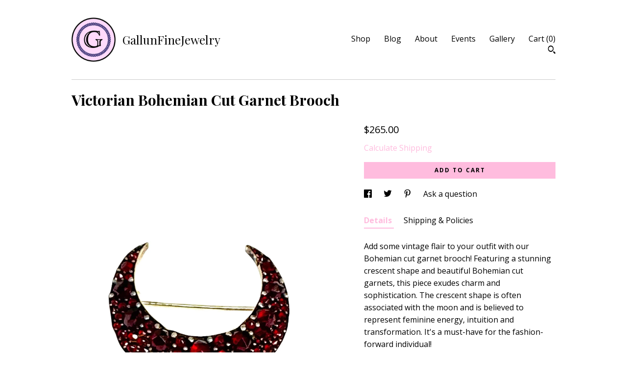

--- FILE ---
content_type: text/html; charset=UTF-8
request_url: https://www.dorothygallunjewelry.com/listing/1450773814/victorian-bohemian-cut-garnet-brooch
body_size: 23462
content:
<!DOCTYPE html>
<html prefix="og: http://ogp.me/ns#" lang="en">
    <head>
        <meta name="viewport" content="width=device-width, initial-scale=1, user-scalable=yes"/><meta property="content-type" content="text/html; charset=UTF-8" />
    <meta property="X-UA-Compatible" content="IE=edge" /><link rel="icon" href="https://i.etsystatic.com/6613126/r/isla/8918f5/62161399/isla_75x75.62161399_he8hy9r7.jpg" type="image/x-icon" /><meta name="description" content="Add some vintage flair to your outfit with our Bohemian cut garnet brooch! Featuring a stunning crescent shape and beautiful Bohemian cut garnets, this piece exudes charm and sophistication. The crescent shape is often associated with the moon and is believed to represent feminine energy, intuition" />

<meta property="og:url" content="https://www.dorothygallunjewelry.com//listing/1450773814/victorian-bohemian-cut-garnet-brooch" />
<meta property="og:type" content="product" />
<meta property="og:title" content="Victorian Bohemian Cut Garnet Brooch" />
<meta property="og:description" content="Add some vintage flair to your outfit with our Bohemian cut garnet brooch! Featuring a stunning crescent shape and beautiful Bohemian cut garnets, this piece exudes charm and sophistication. The crescent shape is often associated with the moon and is believed to represent feminine energy, intuition" />
<meta property="og:image" content="https://i.etsystatic.com/6613126/r/il/82d7bd/6786152431/il_fullxfull.6786152431_ag54.jpg" />
<meta property="og:site_name" content="GallunFineJewelry" />

<meta name="twitter:card" content="summary_large_image" />
<meta name="twitter:title" content="Victorian Bohemian Cut Garnet Brooch" />
<meta name="twitter:description" content="Add some vintage flair to your outfit with our Bohemian cut garnet brooch! Featuring a stunning crescent shape and beautiful Bohemian cut garnets, this piece exudes charm and sophistication. The crescent shape is often associated with the moon and is believed to represent feminine energy, intuition" />
<meta name="twitter:image" content="https://i.etsystatic.com/6613126/r/il/82d7bd/6786152431/il_fullxfull.6786152431_ag54.jpg" /><link rel="alternate" type="application/rss+xml" title="Recent blog posts from my shop." href="/blog/rss/" /><link rel="canonical" href="https://www.dorothygallunjewelry.com/listing/1450773814/victorian-bohemian-cut-garnet-brooch" /><meta name="facebook-domain-verification" content="wiqzn5gbsjtgi4cptutm8fjiza9r47" /><script nonce="a7GjTcvjEsBStDo5NKdSXTzx">
    !function(e){var r=e.__etsy_logging={};r.errorQueue=[],e.onerror=function(e,o,t,n,s){r.errorQueue.push([e,o,t,n,s])},r.firedEvents=[];r.perf={e:[],t:!1,MARK_MEASURE_PREFIX:"_etsy_mark_measure_",prefixMarkMeasure:function(e){return"_etsy_mark_measure_"+e}},e.PerformanceObserver&&(r.perf.o=new PerformanceObserver((function(e){r.perf.e=r.perf.e.concat(e.getEntries())})),r.perf.o.observe({entryTypes:["element","navigation","longtask","paint","mark","measure","resource","layout-shift"]}));var o=[];r.eventpipe={q:o,logEvent:function(e){o.push(e)},logEventImmediately:function(e){o.push(e)}};var t=!(Object.assign&&Object.values&&Object.fromEntries&&e.Promise&&Promise.prototype.finally&&e.NodeList&&NodeList.prototype.forEach),n=!!e.CefSharp||!!e.__pw_resume,s=!e.PerformanceObserver||!PerformanceObserver.supportedEntryTypes||0===PerformanceObserver.supportedEntryTypes.length,a=!e.navigator||!e.navigator.sendBeacon,p=t||n,u=[];t&&u.push("fp"),s&&u.push("fo"),a&&u.push("fb"),n&&u.push("fg"),r.bots={isBot:p,botCheck:u}}(window);
</script>
        <title>Victorian Bohemian Cut Garnet Brooch</title>
    <link rel="stylesheet" href="https://www.etsy.com/ac/sasquatch/css/custom-shops/themes/swatch/main.2ee84c9600b38b.css" type="text/css" />
        <style id="font-style-override">
    @import url(https://fonts.googleapis.com/css?family=Playfair+Display:400,700|Open+Sans:400,700);

    body, .btn, button {
        font-family: 'Open Sans';
    }

    h1, .h1, h2, .h2, h3, .h3, h4,
    .h4, h5, .h5, h6, .h6 {
        font-family: 'Playfair Display';
        font-weight: 700;
    }

    strong, .strong {
        font-weight: 700;
    }

    .primary-font {
        font-family: 'Playfair Display';
    }

    .secondary-font {
        font-family: 'Open Sans';
    }

</style>
        <style id="theme-style-overrides"> .compact-header .nav-toggle .patty, .compact-header .nav-toggle:before, .compact-header .nav-toggle:after {  background: #000000; } .compact-header .nav-wrapper, .compact-header nav {  background: #FFFFFF; } body, .header .site-search .search {  background: #FFFFFF; } .header .site-search .search::after {  border-bottom-color: #FFFFFF; } body, a, .cart-trigger, .search-trigger, .image-carousel.numbered-indicators .gallery-controls .bullet-item, .numbered-indicators button, .reviews .anchor-destination {  color: #000000; } .custom-select, .custom-select.focus, .numbered-indicators .slick-active button {  border-color: #000000; } strong, .logo-wrap a.strong, .nav-item-selected, .nav-selected a, .listing-tabs .tab-selected, .shop-sections .shop-section-links .selected, .image-carousel.numbered-indicators .gallery-controls .bullet-item.selected, .eu-dispute-content a {  color: #FFBCDE; } .listings-grouped-by-section .btn:before {  color: #000000; } .btn {  background: #FFBCDE;  border-color: #FFBCDE;  color: #000000; } .btn:hover {  background: #FFBCDE; } .about-page h1, .section-browse .divider, .listing-page .listing-title, .listings-grouped-by-section h2 {  border-color: #000000; } .listing-tabs .tab-triggers .tab-selected {  border-color: #FFBCDE; } .dot-indicators .slick-active button {  background: #FFBCDE;  border-color: #FFBCDE; } .dot-indicators button {  background: #000000; } .page-link.selected {  color: #FFBCDE; } .listing-description a, .tab-content a, .shipping-locale a, .cart .cart-shipping-total a:hover {  color: #FFBCDE; } .post-divider {  background: #FFBCDE; } .post-date > * {  background: #FFFFFF; } .post-tags .post-tag {  background: #FFBCDE;  color: #000000; } .pattern-blog.post-page .related-links a, .btn-link {  background: #FFFFFF;  color: #000000; } .tab-content .eu-dispute-trigger-link {  color: #FFBCDE; } .announcement {  background: #FFBCDE;  color: #000000; } .module-event-item {  border-color: #FFBCDE; }</style>
        
    </head>
    <body class="cart-dropdown" data-nnc="3:1768853290:5ueX2WpiJjBkmJXjxHy4wXugPq9K:f72eba155f98980c5d0ade20ee2b526a5fd76cffb1461dc1794d0163de16abf5" itemscope itemtype="http://schema.org/LocalBusiness">
        
        <div class="content-wrapper">

    <header>
    <div class="full-header header left-brand-right-nav
    title-and-icon
    
    
            
            has-icon
        
    ">
        <div class=" col-group">
            <div class="col-xs-6 primary-font">
                        <a class="branding" href="/">
                            <div class="region region-global" data-region="global">
    <div class="module pages-module module-shop-icon module-1129846429976 " data-module="shop-icon">
        <div class="module-inner" data-ui="module-inner">
            <img class="shop-icon" alt="" src="//i.etsystatic.com/6613126/r/isla/a7cad7/61214782/isla_75x75.61214782_6422j3mw.jpg" srcset="//i.etsystatic.com/6613126/r/isla/a7cad7/61214782/isla_fullxfull.61214782_6422j3mw.jpg 252w,//i.etsystatic.com/6613126/r/isla/a7cad7/61214782/isla_500x500.61214782_6422j3mw.jpg 500w,//i.etsystatic.com/6613126/r/isla/a7cad7/61214782/isla_360x360.61214782_6422j3mw.jpg 360w,//i.etsystatic.com/6613126/r/isla/a7cad7/61214782/isla_280x280.61214782_6422j3mw.jpg 280w,//i.etsystatic.com/6613126/r/isla/a7cad7/61214782/isla_180x180.61214782_6422j3mw.jpg 180w,//i.etsystatic.com/6613126/r/isla/a7cad7/61214782/isla_140x140.61214782_6422j3mw.jpg 140w,//i.etsystatic.com/6613126/r/isla/a7cad7/61214782/isla_75x75.61214782_6422j3mw.jpg 75w" />
        </div>
    </div>
</div>
                            <div class="region region-global" data-region="global">
    <div class="module pages-module module-shop-name module-1152257980885 " data-module="shop-name">
        <div class="module-inner" data-ui="module-inner">
            <span class="module-shop-name-text shop-name" data-ui="text" itemprop="name">
    GallunFineJewelry
</span>
        </div>
    </div>
</div>
                        </a>
            </div>

            <div class="col-xs-6">
                <ul class="nav">
                    
<li>
    <a href="/shop" >
        Shop
    </a>
</li>
                    
<li>
    <a href="/blog" >
        Blog
    </a>
</li>
                    
<li>
    <a href="/about" >
        About
    </a>
</li>
                    
<li>
    <a href="/events" >
        Events
    </a>
</li>
                    
<li>
    <a href="/gallery" >
        Gallery
    </a>
</li>

                    
                    <li class="nav-cart">                
                        <a href="#" data-module="cart-trigger" class="cart-trigger">
                            Cart (<span data-ui="cart-count">0</span>)
                        </a>
                    </li>
                    
                        <li>
                                <div data-module="search-trigger" class="site-search">
        <button class="ss-etsy ss-search search-trigger" data-ui="search-trigger" aria-label="Search"></button>
        <form data-ui="search-bar" class="search" action="/search">
            <input name="q" type="text" placeholder="Search..." aria-label="Search">
            <input class="btn" type="submit" value="Go">
        </form>
    </div>
                        </li>
                </ul>
            </div>
        </div>
    </div>
    
    <div data-module="hamburger-nav" class="compact-header title-and-icon
    
    
            
            has-icon
        
    ">
    <div class="nav-wrapper">
        <div class="col-group">
            <div class="col-xs-12">
                <button aria-label="toggle navigation" class="nav-toggle" data-ui="toggle">
                    <div class="patty"></div>
                </button>

                <div class="cart-trigger-wrapper">
                    <button data-module="cart-trigger" class="ss-etsy ss-cart cart-trigger" aria-label="Cart">
                        <span class="cart-count" data-ui="cart-count">0</span>
                    </button>
                </div>

                <div class="branding primary-font">
                    
                     <h2 class="h2 logo"> 
                                <a href="/">
            <div class="logo-image-and-title-container">
                <div class="logo-image-container">
                        <div class="region region-global" data-region="global">
    <div class="module pages-module module-shop-icon module-1129846429976 " data-module="shop-icon">
        <div class="module-inner" data-ui="module-inner">
            <img class="shop-icon" alt="" src="//i.etsystatic.com/6613126/r/isla/a7cad7/61214782/isla_75x75.61214782_6422j3mw.jpg" srcset="//i.etsystatic.com/6613126/r/isla/a7cad7/61214782/isla_fullxfull.61214782_6422j3mw.jpg 252w,//i.etsystatic.com/6613126/r/isla/a7cad7/61214782/isla_500x500.61214782_6422j3mw.jpg 500w,//i.etsystatic.com/6613126/r/isla/a7cad7/61214782/isla_360x360.61214782_6422j3mw.jpg 360w,//i.etsystatic.com/6613126/r/isla/a7cad7/61214782/isla_280x280.61214782_6422j3mw.jpg 280w,//i.etsystatic.com/6613126/r/isla/a7cad7/61214782/isla_180x180.61214782_6422j3mw.jpg 180w,//i.etsystatic.com/6613126/r/isla/a7cad7/61214782/isla_140x140.61214782_6422j3mw.jpg 140w,//i.etsystatic.com/6613126/r/isla/a7cad7/61214782/isla_75x75.61214782_6422j3mw.jpg 75w" />
        </div>
    </div>
</div>
                </div>
                    <div class="region region-global" data-region="global">
    <div class="module pages-module module-shop-name module-1152257980885 " data-module="shop-name">
        <div class="module-inner" data-ui="module-inner">
            <span class="module-shop-name-text shop-name" data-ui="text" itemprop="name">
    GallunFineJewelry
</span>
        </div>
    </div>
</div>
            </div>
        </a>


                     </h2> 
                    
                </div>
            </div>
        </div>
        <nav>
            <ul>
                    <li>
                        <form data-ui="search-bar" class="search" action="/search">
                            <div class="input-prepend-item">
                                <span class="ss-icon ss-search"></span>
                            </div>
                            <input name="q" type="search" aria-label="Search" placeholder="Search...">
                        </form>
                    </li>

                
<li>
    <a href="/shop" >
        Shop
    </a>
</li>
                
<li>
    <a href="/blog" >
        Blog
    </a>
</li>
                
<li>
    <a href="/about" >
        About
    </a>
</li>
                
<li>
    <a href="/events" >
        Events
    </a>
</li>
                
<li>
    <a href="/gallery" >
        Gallery
    </a>
</li>

                
                    
<li>
    <a href="/contact-us" >
        Contact Us
    </a>
</li>            </ul>
        </nav>
    </div>

    <div class="blocker" data-ui="toggle"></div>
</div>
</header>
    <div class="listing-page">
        <div class="listing-purchase-box" data-module="listing-purchase-box">
            <div class="col-group">
                <div class="col-xs-12">
                    <h1 class="listing-title">
    Victorian Bohemian Cut Garnet Brooch
</h1>                </div>

                <div class="col-xs-12 col-md-7">

                            <div data-ui="gallery" data-module="listing-carousel" class="listing-carousel dot-indicators">
        <div data-ui="slides" class="listing-carousel-slides">
                <div data-ui="slide" class="listing-image">
                    <img data-ui="image" class="zoom-image  clickable " src="https://i.etsystatic.com/6613126/r/il/82d7bd/6786152431/il_fullxfull.6786152431_ag54.jpg" width="2667" height="2000" />
                </div>
                <div data-ui="slide" class="listing-image">
                    <img data-ui="image" class="zoom-image  clickable " src="https://i.etsystatic.com/6613126/r/il/edfde2/6786152489/il_fullxfull.6786152489_ouhn.jpg" width="3000" height="2631" />
                </div>
                <div data-ui="slide" class="listing-image">
                    <img data-ui="image" class="zoom-image  clickable " src="https://i.etsystatic.com/6613126/r/il/0bd5d3/6786152535/il_fullxfull.6786152535_8olu.jpg" width="2993" height="2626" />
                </div>
                <div data-ui="slide" class="listing-image">
                    <img data-ui="image" class="zoom-image  clickable " src="https://i.etsystatic.com/6613126/r/il/839d78/6738126702/il_fullxfull.6738126702_27t9.jpg" width="3000" height="2528" />
                </div>
                <div data-ui="slide" class="listing-image">
                    <img data-ui="image" class="zoom-image  clickable " src="https://i.etsystatic.com/6613126/r/il/79489f/6786152631/il_fullxfull.6786152631_gtf7.jpg" width="3000" height="2250" />
                </div>
                <div data-ui="slide" class="listing-image">
                    <img data-ui="image" class="zoom-image  clickable " src="https://i.etsystatic.com/6613126/r/il/4f7890/6786152667/il_fullxfull.6786152667_9tqt.jpg" width="2042" height="2034" />
                </div>
                <div data-ui="slide" class="listing-image">
                    <img data-ui="image" class="zoom-image  clickable " src="https://i.etsystatic.com/6613126/r/il/36424f/6738126848/il_fullxfull.6738126848_jd17.jpg" width="2000" height="2000" />
                </div>
        </div>

        <div class="carousel-controls">
            <a href="#" aria-label="show previous listing image" data-ui="prev-arrow" class="ss-icon ss-navigateleft prev-arrow"></a>
            <span data-ui="carousel-dots" class="dots"></span>
            <a href="#" aria-label="show next listing image" data-ui="next-arrow" class="ss-icon ss-navigateright next-arrow"></a>
        </div>
    </div>
                </div>

                <div class="col-xs-12 col-md-5">
                    <p class="listing-price">
    <span>
                <span data-ui="base-price">$265.00</span>

    </span>
</p>

    <img height="1" width="1" id="fb-view-content" data-title="Victorian Bohemian Cut Garnet Brooch" style="display:none" src="https://www.facebook.com/tr?id=&amp;ev=ViewContent&amp;cd[currency]=USD&amp;cd[value]=265.00&amp;cd[content_name]=Victorian Bohemian Cut Garnet Brooch"/>
                                                                <div class="shipping-locale" data-module="shipping-trigger">
        <div class="shipping-locale-details hidden" data-ui="shipping-locale-details">
            <span>Shipping to </span>
            <a href="#" data-ui="shipping-country"></a>:
            <span data-ui="free-shipping" class="hidden">Free</span>
            <span data-ui="shipping-cost"></span>
        </div>

            <div class="shipping-locale-calculate">
                <a href="#" data-ui="calculate-shipping">Calculate Shipping</a>
            </div>
    </div>
                        <form data-ui="form">
    <div data-ui="variation-selects">
        
<input name="quantity" type="hidden" value="1" />

<input name="offeringId" type="hidden" value="16042168932" />
    </div>


    <div class="error-message hidden" data-ui="error-message" data-cart-error-msg="There was a cart error." data-multiple-errors-msg="Please select from the available options" data-generic-error="There was an error changing your options. Please try again in a few minutes." data-zero-inventory-error-msg="Sorry, this item has sold."></div>


    <input type="hidden" name="quantity" value="1" />

    <div class="actions">
        <button type="submit" class="btn btn-primary"
                              data-ui="submit-button">
            <span data-ui="loading-indicator" class="spinner spinner-submit">
                <span>Loading</span>
            </span>

            <span>
                Add to cart
            </span>
        </button>
    </div>

    <input name="listingId" type="hidden" value="1450773814" />
</form>

                    
                        <div data-module="share" class="listing-share">
        <ul>
                <li>
                    <a href="#" aria-label="social media share for  facebook" data-url="//www.facebook.com/sharer.php?&u=https%3A%2F%2Fwww.dorothygallunjewelry.com%2F%2Flisting%2F1450773814%2Fvictorian-bohemian-cut-garnet-brooch&t=Victorian+Bohemian+Cut+Garnet+Brooch" data-ui="share-link" data-popup-height="400" data-popup-width="600">
                        <span class="ss-icon ss-facebook" ></span>
                    </a>
                </li>
                <li>
                    <a href="#" aria-label="social media share for  twitter" data-url="//twitter.com/intent/tweet?status=Victorian+Bohemian+Cut+Garnet+Brooch+https%3A%2F%2Fwww.dorothygallunjewelry.com%2F%2Flisting%2F1450773814%2Fvictorian-bohemian-cut-garnet-brooch" data-ui="share-link" data-popup-height="400" data-popup-width="600">
                        <span class="ss-icon ss-twitter" ></span>
                    </a>
                </li>
                <li>
                    <a href="#" aria-label="social media share for  pinterest" data-url="//www.pinterest.com/pin/create/button/?url=https%3A%2F%2Fwww.dorothygallunjewelry.com%2F%2Flisting%2F1450773814%2Fvictorian-bohemian-cut-garnet-brooch&media=https%3A%2F%2Fi.etsystatic.com%2F6613126%2Fr%2Fil%2F82d7bd%2F6786152431%2Fil_fullxfull.6786152431_ag54.jpg&description=Victorian+Bohemian+Cut+Garnet+Brooch" data-ui="share-link" data-popup-height="600" data-popup-width="800">
                        <span class="ss-icon ss-pinterest" ></span>
                    </a>
                </li>
                <li>
                    <a href="#" data-module="convo-trigger" data-convo-trigger-location="purchase-box" class="" >
    Ask a question
</a>
                </li>
        </ul>
    </div>
                        <div data-module="tabs" class="listing-tabs">
        <ul class="tab-triggers">
            <li>
                <a href="#" data-ui="tab-trigger" class="tab-selected">
                    Details
                </a>
            </li>
            <li>
                <a href="#" data-ui="tab-trigger">
                    Shipping &amp; Policies
                </a>
            </li>
        </ul>

        <div class="tab-contents">
            <div data-ui="tab-content" class="tab-content">
                    <div data-module="listing-description">
        <p>
            Add some vintage flair to your outfit with our Bohemian cut garnet brooch! Featuring a stunning crescent shape and beautiful Bohemian cut garnets, this piece exudes charm and sophistication. The crescent shape is often associated with the moon and is believed to represent feminine energy, intuition and transformation. It&#39;s a must-have for the fashion-forward individual!<br><br>Metal:  Base Metal<br>Gemstone:  Bohemian cut garnets<br><br>Please note that we only ship within the United States. We apologize for any inconvenience this may cause
        </p>
    </div>
            </div>

            <div data-ui="tab-content" class="tab-content tab-content-hidden">
                    <div class="structured-policy-page">
    <div class="structured-policies">
                <div class="structured-policy-section">
            <h3>Shipping from United States</h3>

<h4>Processing time</h4>
    <p>1-3 business days</p>


    <h4>Customs and import taxes</h4>
    <p>Buyers are responsible for any customs and import taxes that may apply. I'm not responsible for delays due to customs.</p>
</div>
        <div class="structured-policy-section">
    <h3>Payment Options</h3>
    <div class="b pb-xs-2 secure-options no-subheader">
        <span class="ss-etsy secure-lock ss-lock pr-xs-1"></span>Secure options
    </div>
    <ul class="payment-types">
        <li class="dc-icon-list">
            <span class="dc-payment-icon pi-visa"></span>
        </li>
        <li class="dc-icon-list">
            <span class="dc-payment-icon pi-mastercard"></span>
        </li>
        <li class="dc-icon-list">
            <span class="dc-payment-icon pi-amex"></span>
        </li>
        <li class="dc-icon-list">
            <span class="dc-payment-icon pi-discover"></span>
        </li>
        <li class="dc-icon-list">
            <span class="dc-payment-icon pi-paypal"></span>
        </li>
        <li class="dc-icon-list">
            <span class="dc-payment-icon pi-apple-pay"></span>
        </li>
        <li class="dc-icon-list">
            <span class="dc-payment-icon pi-sofort"></span>
        </li>
        <li class="dc-icon-list">
            <span class="dc-payment-icon pi-ideal"></span>
        </li>
        <li class="dc-icon-list text-gray-lighter text-smaller">
            <span class="dc-payment-icon pi-giftcard mr-xs-1"></span> <span class="text-smaller">Accepts Etsy gift cards </span>
        </li>
</ul>
</div>        <div class="structured-policy-section">
    <h3>Returns & Exchanges</h3>


        <h4>I gladly accept returns, exchanges, and cancellations</h4>
        <p>Just contact me within: 3 days of delivery</p>

        <p>Ship items back to me within: 7 days of delivery</p>

        <p class=">Request a cancellation within: 2 days of purchase</p>

    <h4></h4>
    <p>But please contact me if you have any problems with your order.</p>

            <h4>The following items can't be returned or exchanged</h4>
            <p>Because of the nature of these items, unless they arrive damaged or defective, I can't accept returns for:</p>
            <ul class="bullet-points">
                        <li>Custom or personalized orders</li>
                        <li>Perishable products (like food or flowers)</li>
                        <li>Digital downloads</li>
                        <li>Intimate items (for health/hygiene reasons)</li>
                        <li>Items on sale</li>
            </ul>

            <h4>Conditions of return</h4>
            <p>Buyers are responsible for return shipping costs. If the item is not returned in its original condition, the buyer is responsible for any loss in value.</p>

        <h4>Questions about your order?</h4>
        <p>Please contact me if you have any problems with your order.</p>
</div>
        <div class="structured-policy-section">
    <h3>Privacy policy</h3>
    <p class="no-subheader">PRIVACY POLICY<br />
To fulfill your order, you must provide me with certain information (which you authorized Etsy to provide to me), such as your name, email address, postal address, payment information, and the details of the product that you’re ordering. You may also choose to provide me with additional information (for personalization, for example), if you contact me directly. <br />
<br />
I rely on a number of legal bases to collect, use, and share your information, including:<br />
- as needed to provide my services, such as when I use your information to fulfil your order, to settle disputes, or to provide customer support;<br />
- if necessary to comply with a legal obligation or court order or in connection with a legal claim, such as retaining information about your purchases if required by tax law; and<br />
- as necessary for the purpose of my legitimate interests, if those legitimate interests are not overridden by your rights or interests, such as 1) providing and improving my services. I use your information to provide the services you requested and in my legitimate interest toimprove my services; and 2) Compliance with the Etsy Seller Policy and Terms of Use. I use your information as necessary to comply with my obligations under the Etsy Seller Policy and Terms of Use. <br />
<br />
Information about my customers is important to my business. I share your personal information for very limited reasons and in limited circumstances, as follows:<br />
- Etsy. I share information with Etsy as necessary to provide you my services and comply with my obligations under both the Etsy Seller Policy and Etsy Terms of Use.<br />
- Business transfers. If I sell or merge my business, I may disclose your information as part of that transaction, only to the extent permitted by law. <br />
- Compliance with laws. I may collect, use, retain, and share your information if I have a good faith belief that it is reasonably necessary to: (a) respond to legal process or to government requests; (b) enforce my agreements, terms and policies; (c) prevent, investigate, and address fraud and other illegal activity, security, or technical issues; or (d) protect the rights, property, and safety of my customers, or others.<br />
<br />
I retain your personal information only for as long as necessary to provide you with my services and as described in my Privacy Policy. However, I may also be required to retain this information to comply with my legal and regulatory obligations, to resolve disputes, and to enforce my agreements. I generally keep your data for 4 years. <br />
<br />
If you reside in certain territories, including the EU, you have a number of rights in relation to your personal information. While some of these rights apply generally, certain rights apply only in certain limited cases. I describe these rights below:<br />
- Access. You may have the right to access and receive a copy of the personal information I hold about you by contacting me using the contact information below. <br />
- Change, restrict, delete. You may also have rights to change, restrict my use of, or delete your personal information. Absent exceptional circumstances (like where I am required to store data for legal reasons) I will generally delete your personal information upon request. <br />
- Object. You can object to (i) my processing of some of your information based on my legitimate interests and (ii) receiving marketing messages from me after providing your express consent to receive them. In such cases, I will delete your personal information unless I have compelling and legitimate grounds to continue using that information or if it is needed for legal reasons. <br />
- Complain. If you reside in the EU and wish to raise a concern about my use of your information (and without prejudice to any other rights you may have), you have the right to do so with your local data protection authority.<br />
<br />
For purposes of EU data protection law, I, Patty Gallun Hansen, am the data controller of your personal information. If you have any questions or concerns, you may contact me at pgallun@icloud.com   Alternately, you may mail me at: N70 W5336 Bridge Road Cedarburg, WI  53012</p>
    <ul class="bullet-points">
    </ul>
</div>
            <div class="structured-policy-section structured-faqs">
        <h3>Frequently Asked Questions</h3>
                    <h4>Sizing details</h4>
                    <p>If your item needs to be sized, engraved etc., please add an additional 5 working days to shipping estimates.  Antique jewelry requires skilled jewelers that are accustomed to working on fine antique jewelry, therefore we require all sizing and alterations be preformed by our jewelers.  <br />
<br />
Each ring purchased from us includes one complimentary sizing.  Please understand some rings cannot be sized, such as eternity bands, enameled rings or rings that would have to be sized so much that the integrity of the mounting would be compromised.  It is for that reason we ask prior to purchase, that you ask if the ring can be sized to your specifications.</p>
                    <h4>Treatments</h4>
                    <p>Many gemstones on the market are treated or enhanced in some way. It is estimated that up to 80-90% of gems have had some type of treatment. Gem treatments have occurred for hundreds of years.  Heat treatment is one of the most common. Gemstone treatment is considered to be any process conducted by man beyond cutting and polishing a gem which can improve the appearance and durability. Please assume gemstones potentially have been treated unless the listing specifically notes otherwise. We always disclose all information to the best of our knowledge!</p>
                    <h4>Synthetics</h4>
                    <p>Nine times out of ten the fancy shaped stones set into filigree mountings (i.e. sapphires, rubies, emeralds, etc.) are synthetic.  Since these stones were a fancy shape (triangle, trapezoid etc) breakage was high when cutting.  Therefore they used synthetics.  Stones have been being synthesized since the mid-1800's.  Synthetics are are NOT glass.  Synthetic means a stone has the same physical, chemical and optical properties of the natural. The only difference is it was made by man and not mother nature.  If a stone is a simulant then it could be glass or any other stone stying to imitate the genuine stone. They do NOT have the same physical, chemical or optical properties.</p>
                    <h4>Pearls</h4>
                    <p>Unless specifically stated all pearls are considered cultured.  In order to determine if a pearl is natural or cultured it would need to be sent to a laboratory.  Microradiography is the only non-destructive way of separating natural from cultured pearl.  Microradiography will "see through" the pearl and determine the internal structure of the pearl; thereby defining natural from cultured.</p>
                    <h4>Caring For Jewelry</h4>
                    <p>While antique and vintage jewelry has withstood the test of time, we ask that you treat it with respect.  We recommend you remove jewelry before washing your hands, house cleaning and rigorous activity(working out, gardening, swimming(chlorine can have damaging effects), some arts and crafts projects and some careers can have damaging effects on jewelry as well(nurses, doctors).  Some chemicals can have adverse effects on the metal or stones in jewelry. Opals, pearls, coral, emeralds and kunzite are a few of the stones that require extra care.  If you have any questions about the care of jewelry PLEASE contact us.</p>
                    <h4>Calculating Gemstone Weights</h4>
                    <p>Unless stated in the description "electronic scale weight" the weight of the stone is determined in the mounting using a millimeter gauge and applying the accepted formulas for weight determination by the Gemological Institute of America.  Since measurements are approximate there is an acceptable range of + or - error.</p>
                    <h4>Gemological Institute of America</h4>
                    <p>I am a graduate of the Gemological Institute of America (GIA).  I earned my Graduate Gemologist degree in residency and not by home study or online courses.  While I am a graduate of GIA I am NOT GIA or a representative of GIA.</p>
                    <h4>One Last Thing</h4>
                    <p>Every once in a while I am asked the question, "Are the stones original to the mounting?"  Please know that no-one can know that for certain unless they were with the piece of jewelry since its creation OR if the item had stones missing when it was purchased and the seller knows they replaced the stone(s).</p>
                    <h4>Layaway Through Gallun Fine Jewelry</h4>
                    <p>We prefer you use the layaway tool that Etsy provides.  However, we will in certain cases, "carry the layaway" ourselves.  However if no payment is made on a layaway payment in 3 months and you have not contacted us, we reserve the right to cancel the layaway, and you will forfeit any money paid toward that layaway! No Exceptions!</p>
    </div>
    </div>
</div>
            </div>
        </div>
    </div>
                                    </div>
            </div>
        </div>
    </div>
</div>

<footer data-module="footer">
        
    <div class="content-wrapper">
        <div class="footer-border"></div>
        <div class="col-group">
            <div class="col-xs-12 col-md-4">
                <div class="footer-section">
                    <h3 class="heading">
                        Navigate
                    </h3>
                    <nav>
                        <ul>
                            
<li>
    <a href="/shop" >
        Shop
    </a>
</li>
                            
<li>
    <a href="/blog" >
        Blog
    </a>
</li>
                            
<li>
    <a href="/about" >
        About
    </a>
</li>
                            
<li>
    <a href="/events" >
        Events
    </a>
</li>
                            
<li>
    <a href="/gallery" >
        Gallery
    </a>
</li>
                            
<li>
    <a href="/policy" >
        Shipping and Policies
    </a>
</li>
                            
<li>
    <a href="/contact-us" >
        Contact Us
    </a>
</li>

                        </ul>
                    </nav>
                </div>
            </div>

            <div class="col-xs-12 col-md-4">
                <div class="footer-section">
                        <h3 class="heading">
                            Elsewhere
                        </h3>

                        <nav>
                            <ul>
                                    <li>
                                        <a href="https://www.facebook.com/GallunFineJewelry/" target="_blank">
                                            Facebook
                                        </a>
                                    </li>
                                    <li>
                                        <a href="https://www.pinterest.com/peachypatty/" target="_blank">
                                            Pinterest
                                        </a>
                                    </li>
                                    <li>
                                        <a href="https://www.instagram.com/gallunjewelry/" target="_blank">
                                            Instagram
                                        </a>
                                    </li>
                                    <li>
                                        <a href="https://twitter.com/gallunjewelry" target="_blank">
                                            Twitter
                                        </a>
                                    </li>
                            </ul>
                        </nav>
                </div>
            </div>

            <div class="col-xs-12 col-md-4">
                <div class="footer-section footer-fine-print">
                    <h3 class="heading">
                        Fine Print
                    </h3>
                    <ul>
                        <li>
                            All rights reserved
                        </li>
                        <li class="break-long">
                            &copy; 2026 GallunFineJewelry
                        </li>
                        <li class="footer-powered">
                            <a href="https://www.etsy.com/pattern?ref=gallunfinejewelry-pwrdby" target="_blank" data-no-preview-hijack>
    Powered by Etsy
</a>
                        </li>
                    </ul>
                </div>
            </div>
        </div>
    </div>
</footer>

    <div data-module="cart" class="cart" role="dialog">
        <div class="store-cart-container" data-ui="cart-box" tabindex="0">
            <div class="store-cart-box">
                <div class="cart-header">
                        <span class="item-count">0 items in your cart</span>
                    <button class="close-cart" data-ui="close-cart" aria-label="Close">Close</button>
                    <button class="close-cart-x-button" data-ui="close-cart" aria-label="Close"> <span class="close-cart-x-icon"></span> </button>
                </div>

                <div class="cart-content clearfix" data-ui="cart-content">
                        <div class="cart-empty">
                            <h3>Keep shopping! :)</h3>
                        </div>
                </div>

            </div>
        </div>
    </div>
 <div class="impressum-form-container">
    <div class="impressum impressum-form" data-ui="impressum">
        <div class="inner-container">
            <div class="impressum-header">
                <h3>Legal imprint</h3>
                <div class="impressum-content" data-ui="impressum-content"></div>
            </div>
             <div class="impressum-close-btn form-button-container">
                <button class="btn" data-ui="impressum-close-btn">
                    <span class="btn-text">Close</span>
                </button>
            </div>
        </div>
    </div>
</div>
    <div data-ui="zoom" data-module="zoom" class="zoom-listing-carousel dot-indicators">
        <div data-ui="zoom-flag" class="zoom-flag"></div>
        <div class="zoom-share">
            <div data-module="share">
                <span class="share-text"> Share </span>
                    <a class="ss-icon" aria-label="social media share for  facebook" data-url="//www.facebook.com/sharer.php?&u=https%3A%2F%2Fwww.dorothygallunjewelry.com%2F%2Flisting%2F1450773814%2Fvictorian-bohemian-cut-garnet-brooch&t=Victorian+Bohemian+Cut+Garnet+Brooch" target="_blank" data-ui="share-link" data-popup-height="400" data-popup-width="600">
                        <span class="ss-icon ss-facebook"></span>
                    </a>
                    <a class="ss-icon" aria-label="social media share for  twitter" data-url="//twitter.com/intent/tweet?status=Victorian+Bohemian+Cut+Garnet+Brooch+https%3A%2F%2Fwww.dorothygallunjewelry.com%2F%2Flisting%2F1450773814%2Fvictorian-bohemian-cut-garnet-brooch" target="_blank" data-ui="share-link" data-popup-height="400" data-popup-width="600">
                        <span class="ss-icon ss-twitter"></span>
                    </a>
                    <a class="ss-icon" aria-label="social media share for  pinterest" data-url="//www.pinterest.com/pin/create/button/?url=https%3A%2F%2Fwww.dorothygallunjewelry.com%2F%2Flisting%2F1450773814%2Fvictorian-bohemian-cut-garnet-brooch&media=https%3A%2F%2Fi.etsystatic.com%2F6613126%2Fr%2Fil%2F82d7bd%2F6786152431%2Fil_fullxfull.6786152431_ag54.jpg&description=Victorian+Bohemian+Cut+Garnet+Brooch" target="_blank" data-ui="share-link" data-popup-height="600" data-popup-width="800">
                        <span class="ss-icon ss-pinterest"></span>
                    </a>
            </div>
        </div>
        <div data-ui="slides" class="listing-carousel-slides"></div>

        <div data-ui="prev-arrow" class="prev-arrow-radius click-radius">
            <button href="#" aria-label="show previous listing image" class="ss-icon ss-navigateleft prev arrow zoom-icon"></button>
        </div>
        <div data-ui="next-arrow" class="next-arrow-radius click-radius">
            <button href="#" aria-label="show next listing image" class="ss-icon ss-navigateright next arrow zoom-icon"></button>
        </div>
        <span data-ui="carousel-dots" class="dots"></span>
    </div>

<div class="shipping-form-container hidden" data-ui="shipping-modal">
    <div class="shipping-form-overlay" data-ui="shipping-form-overlay"></div>
    <div class="shipping-form">
        <div class="shipping-form-header">
            <span class="shipping-form-title">Get Shipping Cost</span>
            <button class="shipping-form-close" data-ui="close-shipping-form">Close</button>
        </div>
        <form data-ui="shipping-calculator-form">
    <div class="shipping-form-content">
        <div class="error hidden" data-ui="shipping-problem" >
            <p>There was a problem calculating your shipping. Please try again.</p>
        </div>
        <div class="custom-select shipping-calculator-custom-select" data-ui="custom-select">
            <div class="custom-select-label">Choose Country</div>
            <div class="caret"></div>
            <select aria-label=Choose Country name="country_id" data-ui="shipping-country">
                <option disabled selected>Choose Country</option>
                <option disabled>----------</option>
                    <option value="US"selected>United States</option>
            </select>
        </div>
        <div class="postal-code-container hidden" data-ui="shipping-postal-code-container">
            <label>Zip or Postal Code</label>
            <div class="error hidden" data-ui="postal-code-error" >
                <p>Please Enter a Valid Zip or Postal Code</p>
            </div>
            <input name="postal_code" class="postal-code-input" type="text" data-ui="shipping-postal-code" />
        </div>
            <input name="listing_id" type="hidden" value="1450773814" data-ui="listing-id"/>
    </div>
    <div class="shipping-form-footer">
        <div class="shipping-form-button-container">
            <button class="btn btn-primary" data-ui="submit-button">
                <span class="btn-text">Update</span>
            </button>
        </div>
    </div>
</form>
    </div>
</div>
        
        <script nonce="a7GjTcvjEsBStDo5NKdSXTzx">
    window.Etsy = window.Etsy || {};
    window.Etsy.Context = {"page_guid":"10166eb85440.271c50e74273dfd54108.00","clientlogger":{"is_enabled":true,"endpoint":"\/clientlog","logs_per_page":6,"id":"EubAyJzllvx6fBHi4J3nXPZ6g_79","digest":"19ad55b5598ef470d9e26ed9495792ace3fa64d1","enabled_features":["info","warn","error","basic","uncaught"]}};
</script>

<script nonce="a7GjTcvjEsBStDo5NKdSXTzx">
    __webpack_public_path__ = "https://www.etsy.com/ac/evergreenVendor/js/en-US/"
</script>
    <script src="https://www.etsy.com/ac/evergreenVendor/js/en-US/vendor_bundle.1e397356b19ae5cf6c49.js" nonce="a7GjTcvjEsBStDo5NKdSXTzx" defer></script>
    <script src="https://www.etsy.com/paula/v3/polyfill.min.js?etsy-v=v5&flags=gated&features=AbortController%2CDOMTokenList.prototype.@@iterator%2CDOMTokenList.prototype.forEach%2CIntersectionObserver%2CIntersectionObserverEntry%2CNodeList.prototype.@@iterator%2CNodeList.prototype.forEach%2CObject.preventExtensions%2CString.prototype.anchor%2CString.raw%2Cdefault%2Ces2015%2Ces2016%2Ces2017%2Ces2018%2Ces2019%2Ces2020%2Ces2021%2Ces2022%2Cfetch%2CgetComputedStyle%2CmatchMedia%2Cperformance.now" nonce="a7GjTcvjEsBStDo5NKdSXTzx" defer></script>
    <script src="https://www.etsy.com/ac/evergreenVendor/js/en-US/custom-shops/themes/swatch/main.b1606742c9125237f9a1.js" nonce="a7GjTcvjEsBStDo5NKdSXTzx" defer></script>
        <script type='text/javascript' nonce='a7GjTcvjEsBStDo5NKdSXTzx'>
    window.__etsy_logging=window.__etsy_logging||{perf:{}};window.__etsy_logging.url="\/\/www.etsy.com\/bcn\/beacon";window.__etsy_logging.defaults={"ab":{"xplat.runtime_config_service.ramp":["on","x","b4354c"],"custom_shops.buyer.SSL_base_redirect":["on","x","6b51d2"],"custom_shops.domains.multiple_connected_support":["on","x","ffc63f"],"osx.swedish_language":["off","x","4424ac"],"custom_shops.ssl_enabled":["on","x","74c2fc"],"custom_shops.language_translation_control":["on","x","211770"],"custom_shops.sellers.dashboard.pages":["on","x","12e2b2"],"iat.mt.de":["ineligible","e","6fe2bd"],"iat.mt.fr":["ineligible","e","781db2"],"made_for_cats.persotools.personalization_charging_cart":["off","x","74ea89"],"checkout.price_decreased_in_cart_message":["on","x","9e7469"],"checkout\/covid_shipping_restrictions":["ineligible","e","153e2d"],"checkout.memoize_purchase_state_verifier_error":["on","x","164c8f"],"checkout.use_memoized_purchase_state_data_to_verify_listing_restoration":["on","x","7aef85"],"checkout.split_shop_and_listing_cart_purchase_state_verification":["off","x","3cc63a"],"fulfillment_platform.country_to_country_multi_edd.web":["on","x","545db4"],"fulfillment_platform.country_to_country_multi_edd.boe":["ineligible","e","4b02c5"],"fulfillment_platform.usps_pm_faster_ga_experiment.web":["on","x","498eec"],"fulfillment_platform.usps_pm_faster_ga_experiment.mobile":["ineligible","e","20f21b"],"fulfillment_ml.ml_predicted_acceptance_scan.uk.operational":["on","x","74db8e"],"fulfillment_ml.ml_predicted_acceptance_scan.uk.experiment_web":["prod","x","9a5255"],"fulfillment_ml.ml_predicted_acceptance_scan.uk.experiment_mobile":["ineligible","e","865516"],"fulfillment_ml.ml_predicted_acceptance_scan.germany.operational":["off","x","4528ab"],"fulfillment_ml.ml_predicted_acceptance_scan.germany.experiment_web":["off","x","cac266"],"fulfillment_ml.ml_predicted_acceptance_scan.germany.experiment_mobile":["ineligible","e","9a29ab"],"fulfillment_platform.edd_cart_caching.web":["edd_and_arizona_cache","x","e313fc"],"fulfillment_platform.edd_cart_caching.mobile":["ineligible","e","ffb947"],"fulfillment_platform.consolidated_country_to_country_ml_times.experiment_web":["prod","x","2eac66"],"fulfillment_platform.consolidated_country_to_country_ml_times.experiment_mobile":["ineligible","e","81b585"],"custom_shops.sellers.pattern_only_listings":["on","x","c9aef0"],"android_image_filename_hack":["ineligible","e","9c9013"],"structured_data_attributes_order_dependent":["on","x","691833"],"disambiguate_usd_outside_usa":["ineligible","e","c8897d"],"builda_scss":["sasquatch","x","96bd82"],"web_components.mustache_filter_request":["on","x","fa4665"],"custom_shops.custom_pages.events":["on","x","6d3e42"],"custom_shops.custom_pages.gallery":["on","x","8fddb4"],"custom_shops.ad_track":["on","x","9a8e38"],"convos.guest_convos.guest_shardifier":["on","x","d9e244"],"custom_shops.sellers.search":["on","x","7a9a12"],"custom_shops.sellers.dashboard.module_featured":["on","x","9b0feb"],"custom_shops.sellers.secondary_font":["on","x","aa2c58"],"polyfills":["on","x","db574b"],"polyfill_experiment_4":["no_filtering","x","0e8409"]},"user_id":null,"page_guid":"10166eb85440.271c50e74273dfd54108.00","page_guid_source":"guid-source-generated","version":1,"request_uuid":"EubAyJzllvx6fBHi4J3nXPZ6g_79","cdn-provider":"","header_fingerprint":"ua","header_signature":"5ea1461e449bce1cee11af152f6b3da8","ip_org":"Amazon.com","ref":"","loc":"http:\/\/www.dorothygallunjewelry.com\/listing\/1450773814\/victorian-bohemian-cut-garnet-brooch","locale_currency_code":"USD","pref_language":"en-US","region":"US","detected_currency_code":"USD","detected_language":"en-US","detected_region":"US","isWhiteListedMobileDevice":false,"isMobileRequestIgnoreCookie":false,"isMobileRequest":false,"isMobileDevice":false,"isMobileSupported":false,"isTabletSupported":false,"isTouch":false,"isEtsyApp":false,"isPreviewRequest":false,"isChromeInstantRequest":false,"isMozPrefetchRequest":false,"isTestAccount":false,"isSupportLogin":false,"isInternal":false,"isInWebView":false,"botCheck":["da","dc","ua"],"isBot":true,"isSyntheticTest":false,"event_source":"customshops","browser_id":"P4VyfUNEMBkulVQVyibF3ddyobvg","gdpr_tp":3,"gdpr_p":3,"transcend_strategy_consent_loaded_status":"FetchMiss","transcend_strategy_initial_fetch_time_ms":null,"transcend_strategy_consent_reconciled_time_ms":null,"legacy_p":3,"legacy_tp":3,"cmp_tp":false,"cmp_p":false,"device_identifier":{"source":"new_uaid_cookie","value":"P4VyfUNEMBkulVQVyibF3ddyobvg"},"page_time":234,"load_strategy":"page_navigation"};
    !function(e,t){var n=e.__etsy_logging,o=n.url,i=n.firedEvents,a=n.defaults,r=a.ab||{},s=n.bots.botCheck,c=n.bots.isBot;n.mergeObject=function(e){for(var t=1;t<arguments.length;t++){var n=arguments[t];for(var o in n)Object.prototype.hasOwnProperty.call(n,o)&&(e[o]=n[o])}return e};!a.ref&&(a.ref=t.referrer),!a.loc&&(a.loc=e.location.href),!a.webkit_page_visibility&&(a.webkit_page_visibility=t.webkitVisibilityState),!a.event_source&&(a.event_source="web"),a.event_logger="frontend",a.isIosApp&&!0===a.isIosApp?a.event_source="ios":a.isAndroidApp&&!0===a.isAndroidApp&&(a.event_source="android"),s.length>0&&(a.botCheck=a.botCheck||[],a.botCheck=a.botCheck.concat(s)),a.isBot=c,t.wasDiscarded&&(a.was_discarded=!0);var v=function(t){if(e.XMLHttpRequest){var n=new XMLHttpRequest;n.open("POST",o,!0),n.send(JSON.stringify(t))}};n.updateLoc=function(e){e!==a.loc&&(a.ref=a.loc,a.loc=e)},n.adminPublishEvent=function(n){"function"==typeof e.CustomEvent&&t.dispatchEvent(new CustomEvent("eventpipeEvent",{detail:n})),i.push(n)},n.preparePEPerfBeaconAbMismatchEventIfNecessary=function(){if(!0===n.shouldLogAbMismatch){var e=n.abVariantsForMismatchEvent;for(var t in r)if(Object.prototype.hasOwnProperty.call(r,t)){var o=r[t];if(void 0!==o){var i=o[0];if(void 0!==i){var a=e[t];void 0===a&&(a={});var s=a[i];void 0===s&&(s=[]),s.push({name:"default",selector:o[1],hash:o[2]}),a[i]=s,e[t]=a}}}n.abVariantsForMismatchEvent=e}},n.sendEvents=function(t,i){var s=a;if("perf"===i){var c={event_logger:i};n.asyncAb&&(n.preparePEPerfBeaconAbMismatchEventIfNecessary(),c.ab=n.mergeObject({},n.asyncAb,r)),s=n.mergeObject({},a,c)}var f={events:t,shared:s};e.navigator&&"function"==typeof e.navigator.sendBeacon?function(t){t.events.forEach((function(e){e.attempted_send_beacon=!0})),e.navigator.sendBeacon(o,JSON.stringify(t))||(t.events.forEach((function(e){e.send_beacon_failed=!0})),v(t))}(f):v(f),n.adminPublishEvent(f)}}(window,document);
</script>

<script type='text/javascript' nonce='a7GjTcvjEsBStDo5NKdSXTzx'>window.__etsy_logging.eventpipe.primary_complement={"attributes":{"guid":"10166eb85a78.392f97abb01bc8d3c873.00","event_name":"default_primary_event_complementary","event_logger":"frontend","primary_complement":true}};!function(e){var t=e.__etsy_logging,i=t.eventpipe,n=i.primary_complement,o=t.defaults.page_guid,r=t.sendEvents,a=i.q,c=void 0,d=[],h=0,u="frontend",l="perf";function g(){var e,t,i=(h++).toString(16);return o.substr(0,o.length-2)+((t=2-(e=i).length)>0?new Array(t+1).join("0")+e:e)}function v(e){e.guid=g(),c&&(clearTimeout(c),c=void 0),d.push(e),c=setTimeout((function(){r(d,u),d=[]}),50)}!function(t){var i=document.documentElement;i&&(i.clientWidth&&(t.viewport_width=i.clientWidth),i.clientHeight&&(t.viewport_height=i.clientHeight));var n=e.screen;n&&(n.height&&(t.screen_height=n.height),n.width&&(t.screen_width=n.width)),e.devicePixelRatio&&(t.device_pixel_ratio=e.devicePixelRatio),e.orientation&&(t.orientation=e.orientation),e.matchMedia&&(t.dark_mode_enabled=e.matchMedia("(prefers-color-scheme: dark)").matches)}(n.attributes),v(n.attributes),i.logEvent=v,i.logEventImmediately=function(e){var t="perf"===e.event_name?l:u;e.guid=g(),r([e],t)},a.forEach((function(e){v(e)}))}(window);</script>
        <script nonce="a7GjTcvjEsBStDo5NKdSXTzx">
    window.dataLayer = [
    {
        "tp_consent": "yes",
        "Language": "en-US",
        "Region": "US",
        "Currency": "USD",
        "UAID": "P4VyfUNEMBkulVQVyibF3ddyobvg",
        "DetectedRegion": "US",
        "uuid": 1768853290,
        "request_start_time": 1768853289
    }
];
</script>
<noscript>
    <iframe src="//www.googletagmanager.com/ns.html?id=GTM-TG543P"
        height="0" width="0" style="display:none;visibility:hidden"></iframe>
</noscript>
<script nonce='a7GjTcvjEsBStDo5NKdSXTzx'>
(function(w,d,s,l,i){w[l]=w[l]||[];w[l].push({'gtm.start':
new Date().getTime(),event:'gtm.js'});var f=d.getElementsByTagName(s)[0],
j=d.createElement(s),dl=l!='dataLayer'?'&l='+l:'';j.async=true;j.src=
'//www.googletagmanager.com/gtm.js?id='+i+dl;var n=d.querySelector('[nonce]');
n&&j.setAttribute('nonce',n.nonce||n.getAttribute('nonce'));f.parentNode.insertBefore(j,f);
})(window,document,'script','dataLayer','GTM-TG543P');

</script>
        <script nonce="a7GjTcvjEsBStDo5NKdSXTzx">
            window.PatternContext = {};
            window.PatternContext.ContactFormData = {"messages":{"contact_valid_name":"Please enter a valid name","contact_valid_email":"Please enter a valid Email","contact_msg_placeholder":"Click here to enter a message","contact_thanks_short":"Thanks for getting in touch!","contact_thanks_long":"We will get back to you as soon as we can. Meanwhile, you can check your email for receipt of the message.","contact_confirm":"Please confirm your email.","contact_signature":"Your friend,","contact_continue":"Continue Browsing","contact_loading":"Loading","contact_submit":"Submit","contact_email_label":"Email","contact_name_label":"Name","contact_terms":"By clicking submit, you agree to Etsy\u2019s <a href=\"http:\/\/www.etsy.com\/legal\/terms\" target=\"_blank\">Terms of Use<\/a> and <a href=\"http:\/\/www.etsy.com\/legal\/privacy\" target=\"_blank\">Privacy Policy<\/a>.","modal_close":"Close","general_contact_us":"Contact us"},"shop_display_name":"GallunFineJewelry","listing":{"listing_id":1450773814,"shop_id":6613126,"user_id":17628961,"section_id":15175077,"title":"Victorian Bohemian Cut Garnet Brooch","description":"Add some vintage flair to your outfit with our Bohemian cut garnet brooch! Featuring a stunning crescent shape and beautiful Bohemian cut garnets, this piece exudes charm and sophistication. The crescent shape is often associated with the moon and is believed to represent feminine energy, intuition and transformation. It&#39;s a must-have for the fashion-forward individual!<br><br>Metal:  Base Metal<br>Gemstone:  Bohemian cut garnets<br><br>Please note that we only ship within the United States. We apologize for any inconvenience this may cause","quantity":1,"state":"active","url":{"full":"\/\/www.dorothygallunjewelry.com\/listing\/1450773814\/victorian-bohemian-cut-garnet-brooch","relative":"\/listing\/1450773814\/victorian-bohemian-cut-garnet-brooch","is_current":true},"non_taxable":false,"featured_rank":-1,"is_available":true,"create_date":1766870448,"update_date":1766870448,"shop_subdomain_listing_url":"https:\/\/gallunfinejewelry.etsy.com\/listing\/1450773814","price":"265.00","price_int":26500,"currency_code":"USD","currency_symbol":"$","is_featured":false,"is_retail":true,"is_pattern":true,"is_reserved":false,"is_reserved_listing":false,"is_private":false,"is_frozen":false,"is_fixed_cost":false,"is_sold_out":false,"is_deleted":false,"is_on_vacation":false,"is_active":true,"is_editable":true,"is_renewable":true,"is_copyable":true,"is_deletable":true,"favorites":110,"views":0,"alternate_translation_title":null,"alternate_translation_description":null,"category_name":"","category_tags":[],"shop_name":"GallunFineJewelry","seller_avatar":"https:\/\/i.etsystatic.com\/iusa\/0809c5\/99159620\/iusa_75x75.99159620_u5f8.jpg?version=0","section_name":"Vintage Pins\/Brooches","tags":["Bohemian cut garnet","Garnet pin","Garnet brooch","Antique pin","Victorian brooch","Antique jewelry","Vintage Jewelry","Victorian Garnet","garnet jewelry","Victorian jewelry","Crescent garnet","Bohemian garnet","garnet moon pin"],"materials":["Garnet"],"ships_from_country":"US","images":["https:\/\/i.etsystatic.com\/6613126\/r\/il\/82d7bd\/6786152431\/il_fullxfull.6786152431_ag54.jpg","https:\/\/i.etsystatic.com\/6613126\/r\/il\/edfde2\/6786152489\/il_fullxfull.6786152489_ouhn.jpg","https:\/\/i.etsystatic.com\/6613126\/r\/il\/0bd5d3\/6786152535\/il_fullxfull.6786152535_8olu.jpg","https:\/\/i.etsystatic.com\/6613126\/r\/il\/839d78\/6738126702\/il_fullxfull.6738126702_27t9.jpg","https:\/\/i.etsystatic.com\/6613126\/r\/il\/79489f\/6786152631\/il_fullxfull.6786152631_gtf7.jpg","https:\/\/i.etsystatic.com\/6613126\/r\/il\/4f7890\/6786152667\/il_fullxfull.6786152667_9tqt.jpg","https:\/\/i.etsystatic.com\/6613126\/r\/il\/36424f\/6738126848\/il_fullxfull.6738126848_jd17.jpg"],"image_keys":[{"image_type":"il","image_id":6786152431,"owner_id":6613126,"storage":236,"version":0,"secret":"ag54","extension":"","full_width":"","full_height":"","color":"FEFEFE","blur_hash":"LRQ]ygRi_3ay_3ofDiRj~qt7WAxu","hue":0,"saturation":0,"height":2000,"width":2667},{"image_type":"il","image_id":6786152489,"owner_id":6613126,"storage":225,"version":0,"secret":"ouhn","extension":"","full_width":"","full_height":"","color":"EFF1EF","blur_hash":"LJQmFw-;~q-;-;tQ9FRj%gt7M{a{","hue":120,"saturation":0,"height":2631,"width":3000},{"image_type":"il","image_id":6786152535,"owner_id":6613126,"storage":248,"version":0,"secret":"8olu","extension":"","full_width":"","full_height":"","color":"FBFBF8","blur_hash":"LURfd[9E%Lxv-:t7Rjof_N%gR*oz","hue":60,"saturation":1,"height":2626,"width":2993},{"image_type":"il","image_id":6738126702,"owner_id":6613126,"storage":252,"version":0,"secret":"27t9","extension":"","full_width":"","full_height":"","color":"FDFDFC","blur_hash":"LKR:E7_4_3D$_4M{IUt7_ND%M{%M","hue":60,"saturation":0,"height":2528,"width":3000},{"image_type":"il","image_id":6786152631,"owner_id":6613126,"storage":256,"version":0,"secret":"gtf7","extension":"","full_width":"","full_height":"","color":"FEFEFD","blur_hash":"LHSigOxu_NogITj]%Mj]_3WC9Et7","hue":60,"saturation":0,"height":2250,"width":3000},{"image_type":"il","image_id":6786152667,"owner_id":6613126,"storage":234,"version":0,"secret":"9tqt","extension":"","full_width":"","full_height":"","color":"F3F4F0","blur_hash":"LfQJfiRj%Mt7odj[Rjay~qt7M{ay","hue":75,"saturation":1,"height":2034,"width":2042},{"image_type":"il","image_id":6738126848,"owner_id":6613126,"storage":245,"version":0,"secret":"jd17","extension":"","full_width":"","full_height":"","color":"241E19","blur_hash":"LUE.|X_39ZV@_N-;VsRiMxWBW=NG","hue":27,"saturation":30,"height":2000,"width":2000}],"is_digital":false,"is_customizable":false,"language_to_use":"en-US","display_language":"en-US","available_languages":["en-US","MACHINE_fr","MACHINE_es"],"is_locked_for_bulk_edit":false,"has_variation_pricing":false,"money_price":{"amount":26500,"divisor":100,"currency_code":"USD","currency_formatted_short":"$265.00","currency_formatted_long":"$265.00 USD","currency_formatted_raw":"265.00"},"price_usd":26500,"payment_methods":["cc"],"when_made":"1800,1899","is_bestseller":false,"is_top_rated":false,"is_made_to_order":false,"taxonomy_node":{"id":1201,"name":"Brooches","children_ids":[],"path":"accessories.pins_and_clips.brooches","type":{"seller":true,"buyer":true},"children":[],"level":2,"parent":"accessories.pins_and_clips","parent_id":39,"description":null,"page_title":"Brooches","nav_referent":null,"category_id":68887416,"full_path_taxonomy_ids":[1,39,1201],"source_finder":"seller","attributeValueSets":[{"attribute":357,"possibleValues":[64,96,5216,128,5248,160,5280,192,5312,224,5344,256,2304,288,2400,4544,480,4704,4768,5121,65,97,5217,129,5249,161,5281,193,5313,225,4321,5345,257,2305,289,2401,4545,481,4673,4705,4769,5089,5122,1058,4130,66,98,5218,130,5250,162,5282,194,5314,226,5346,258,2306,290,2402,4546,4674,5090,5123,1059,4131,67,99,5219,131,5251,163,5283,195,5315,227,5347,259,2307,291,2403,4675,5091,1060,68,100,5220,132,5252,164,5284,196,5316,228,5348,260,4676,4740,5092,1061,69,101,5221,133,5253,165,5285,197,5317,229,5349,261,4677,4741,1062,70,102,5222,134,5254,166,5286,198,5318,230,5350,262,486,4678,4742,71,5223,135,5255,167,5287,199,5319,231,5351,487,2535,4679,4743,72,104,5224,136,5256,168,5288,5320,232,5352,264,488,2536,4744,4008,73,105,5225,137,5257,5289,201,5321,233,5353,265,2537,4649,4745,74,106,5226,138,5258,170,5290,202,5322,234,2282,5354,266,2378,2538,4650,4746,75,107,5227,139,5259,171,5291,203,5323,235,5355,267,2379,4651,4747,76,108,5228,140,5260,172,5292,204,5324,236,5356,268,2380,4652,4684,4748,77,109,5229,141,5261,173,5293,205,5325,237,5357,269,2381,2541,4653,4685,4749,78,110,5230,142,5262,174,5294,206,5326,238,5358,270,4654,4686,4750,79,5199,111,5231,143,5263,175,5295,239,5359,271,4655,4687,4751,4783,80,5200,112,5232,144,5264,176,5296,208,5328,240,5360,272,4656,4688,4752,81,5201,113,5233,145,5265,177,5297,209,5329,241,5361,273,4689,4753,4785,82,5202,114,5234,146,5266,178,5298,210,5330,242,5362,274,4658,4690,4754,51,83,5203,115,5235,147,5267,179,5299,211,5331,243,5363,275,3603,4659,4691,4755,52,84,5204,116,5236,148,5268,180,5300,212,5332,244,5364,276,4660,4692,4756,53,4149,85,5205,117,5237,149,5269,181,5301,213,5333,245,5365,277,4661,4693,4757,54,86,5206,118,5238,150,5270,182,5302,214,5334,246,5366,278,4662,4694,3702,4758,55,87,5207,119,5239,151,5271,183,5303,215,5335,247,279,4535,4663,4695,4759,56,88,5208,120,5240,152,5272,184,5304,5336,248,5368,280,312,4536,4664,4696,4760,57,89,5209,121,5241,153,5273,185,5305,217,5337,249,5369,281,4537,4665,4697,4761,5113,58,90,5210,122,5242,154,5274,186,5306,218,5338,250,5370,282,4538,4666,4698,4762,59,91,5211,123,5243,155,5275,187,5307,219,5339,251,5371,283,4507,4539,4667,4699,4763,60,92,5212,124,5244,156,5276,188,5308,220,5340,252,5372,284,4508,4540,4668,4700,4764,61,93,125,5245,157,5277,189,5309,221,5341,253,5373,285,3453,4541,4669,4701,4765,62,94,5214,126,158,5278,190,5310,222,5342,254,5374,286,4542,4670,4702,4766,63,95,5215,127,5247,159,5279,191,5311,223,5343,255,2303,5375,4543,479,4671,4703,4767],"selectedValues":[],"isRequired":false,"displayName":"Materials","maximumValuesAllowed":5,"version":"a8c03b6","taxonomyNode":1201,"userInputValidator":null},{"attribute":743,"possibleValues":[],"selectedValues":[],"isRequired":false,"displayName":"Gold solidity","maximumValuesAllowed":4,"version":"a8c03b6","taxonomyNode":1201,"userInputValidator":null},{"attribute":744,"possibleValues":[],"selectedValues":[],"isRequired":false,"displayName":"Gold purity","maximumValuesAllowed":5,"version":"a8c03b6","taxonomyNode":1201,"userInputValidator":null},{"attribute":308,"possibleValues":[192,4544,4704,4768,65,5217,193,4545,4673,4705,4769,2306,4546,4674,99,291,4675,1060,132,4676,4740,5349,261,4677,4741,4678,4742,199,231,4679,4743,4744,201,4649,4745,234,4650,4746,5227,5355,4651,4747,236,268,4652,4684,4748,4653,4685,4749,4654,4686,4750,4655,4687,4751,272,4656,4688,4752,4689,4753,5202,5298,4658,4690,4754,115,5267,4659,4691,4755,4660,4692,4756,181,4661,4693,4757,5334,4662,4694,4758,151,4535,4663,4695,4759,56,5336,4536,4664,4696,4760,57,4537,4665,4697,4761,4538,4666,4698,4762,59,4539,4667,4699,4763,4540,4668,4700,4764,93,189,221,4541,4669,4701,4765,158,5278,4542,4670,4702,4766,5215,4543,4671,4703,4767],"selectedValues":[],"isRequired":false,"displayName":"Gemstone","maximumValuesAllowed":null,"version":"a8c03b6","taxonomyNode":1201,"userInputValidator":null},{"attribute":2,"possibleValues":[],"selectedValues":[],"isRequired":false,"displayName":"Primary color","maximumValuesAllowed":5,"version":"a8c03b6","taxonomyNode":1201,"userInputValidator":null},{"attribute":271,"possibleValues":[],"selectedValues":[],"isRequired":false,"displayName":"Secondary color","maximumValuesAllowed":5,"version":"a8c03b6","taxonomyNode":1201,"userInputValidator":null},{"attribute":322,"possibleValues":[],"selectedValues":[],"isRequired":false,"displayName":"Length","maximumValuesAllowed":null,"version":"a8c03b6","taxonomyNode":1201,"userInputValidator":null},{"attribute":361,"possibleValues":[],"selectedValues":[],"isRequired":false,"displayName":"Width","maximumValuesAllowed":null,"version":"a8c03b6","taxonomyNode":1201,"userInputValidator":null},{"attribute":238,"possibleValues":[],"selectedValues":[],"isRequired":false,"displayName":"Recycled","maximumValuesAllowed":null,"version":"a8c03b6","taxonomyNode":1201,"userInputValidator":null},{"attribute":739,"possibleValues":[5005,5008,5010,5014,5019],"selectedValues":[],"isRequired":false,"displayName":"Sustainability","maximumValuesAllowed":3,"version":"a8c03b6","taxonomyNode":1201,"userInputValidator":null},{"attribute":340,"possibleValues":[],"selectedValues":[],"isRequired":false,"displayName":"Gem color","maximumValuesAllowed":null,"version":"a8c03b6","taxonomyNode":1201,"userInputValidator":null},{"attribute":745,"possibleValues":[],"selectedValues":[],"isRequired":false,"displayName":"Stone source","maximumValuesAllowed":null,"version":"a8c03b6","taxonomyNode":1201,"userInputValidator":null},{"attribute":653,"possibleValues":[387,4348,4793,4795,4796,4797,4804,4805],"selectedValues":[],"isRequired":false,"displayName":"Technique","maximumValuesAllowed":3,"version":"a8c03b6","taxonomyNode":1201,"userInputValidator":null},{"attribute":358,"possibleValues":[2404,2405,2406,2407,2408,2409,2382,2383,2392,2393,2399],"selectedValues":[],"isRequired":false,"displayName":"Style","maximumValuesAllowed":null,"version":"a8c03b6","taxonomyNode":1201,"userInputValidator":null},{"attribute":3,"possibleValues":[32,12,13,14,15,16,17,18,50,19,20,21,2773,22,2774,23,24,25,26,27,28,29,30,31],"selectedValues":[],"isRequired":false,"displayName":"Occasion","maximumValuesAllowed":5,"version":"a8c03b6","taxonomyNode":1201,"userInputValidator":null},{"attribute":4,"possibleValues":[34,35,36,37,38,39,40,41,42,43,44,45,46,48,49],"selectedValues":[],"isRequired":false,"displayName":"Holiday","maximumValuesAllowed":5,"version":"a8c03b6","taxonomyNode":1201,"userInputValidator":null},{"attribute":342,"possibleValues":[2310,2311,2448,2449,2450,2451],"selectedValues":[],"isRequired":false,"displayName":"Recipient","maximumValuesAllowed":5,"version":"a8c03b6","taxonomyNode":1201,"userInputValidator":null},{"attribute":184,"possibleValues":[448,2528,2529,2530,2532,421,2533,454,2534,456,425,458,397,461,4944,406,438,470,439,442,474,443,2524,2525,2398,2526,447,2527],"selectedValues":[],"isRequired":false,"displayName":"Theme","maximumValuesAllowed":5,"version":"a8c03b6","taxonomyNode":1201,"userInputValidator":null},{"attribute":344,"possibleValues":[],"selectedValues":[],"isRequired":false,"displayName":"Can be personalized","maximumValuesAllowed":5,"version":"a8c03b6","taxonomyNode":1201,"userInputValidator":null}],"filters":{"buyer":[{"attribute":3,"values":[{"id":12,"name":"Anniversary","version":"a8c03b6","scale":null,"eqTo":[],"value":"Anniversary"},{"id":13,"name":"Baby shower","version":"a8c03b6","scale":null,"eqTo":[],"value":"Baby shower"},{"id":14,"name":"Bachelor party","version":"a8c03b6","scale":null,"eqTo":[],"value":"Bachelor party"},{"id":15,"name":"Bachelorette party","version":"a8c03b6","scale":null,"eqTo":[],"value":"Bachelorette party"},{"id":16,"name":"Back to school","version":"a8c03b6","scale":null,"eqTo":[],"value":"Back to school"},{"id":17,"name":"Baptism","version":"a8c03b6","scale":null,"eqTo":[],"value":"Baptism"},{"id":18,"name":"Bar & Bat Mitzvah","version":"a8c03b6","scale":null,"eqTo":[],"value":"Bar & Bat Mitzvah"},{"id":19,"name":"Birthday","version":"a8c03b6","scale":null,"eqTo":[],"value":"Birthday"},{"id":20,"name":"Bridal shower","version":"a8c03b6","scale":null,"eqTo":[],"value":"Bridal shower"},{"id":21,"name":"Confirmation","version":"a8c03b6","scale":null,"eqTo":[],"value":"Confirmation"},{"id":22,"name":"Engagement","version":"a8c03b6","scale":null,"eqTo":[],"value":"Engagement"},{"id":23,"name":"First Communion","version":"a8c03b6","scale":null,"eqTo":[],"value":"First Communion"},{"id":24,"name":"Graduation","version":"a8c03b6","scale":null,"eqTo":[],"value":"Graduation"},{"id":25,"name":"Grief & mourning","version":"a8c03b6","scale":null,"eqTo":[],"value":"Grief & mourning"},{"id":26,"name":"Divorce & breakup","version":"a8c03b6","scale":null,"eqTo":[],"value":"Divorce & breakup"},{"id":27,"name":"Housewarming","version":"a8c03b6","scale":null,"eqTo":[],"value":"Housewarming"},{"id":28,"name":"Pet loss","version":"a8c03b6","scale":null,"eqTo":[],"value":"Pet loss"},{"id":29,"name":"Prom","version":"a8c03b6","scale":null,"eqTo":[],"value":"Prom"},{"id":30,"name":"Quincea\u00f1era & Sweet 16","version":"a8c03b6","scale":null,"eqTo":[],"value":"Quincea\u00f1era & Sweet 16"},{"id":31,"name":"Retirement","version":"a8c03b6","scale":null,"eqTo":[],"value":"Retirement"},{"id":32,"name":"Wedding","version":"a8c03b6","scale":null,"eqTo":[],"value":"Wedding"},{"id":50,"name":"Moving","version":"a8c03b6","scale":null,"eqTo":[],"value":"Moving"}],"displayName":"Occasion","defaultScale":null},{"attribute":4,"values":[{"id":34,"name":"Lunar New Year","version":"a8c03b6","scale":null,"eqTo":[],"value":"Lunar New Year"},{"id":35,"name":"Christmas","version":"a8c03b6","scale":null,"eqTo":[],"value":"Christmas"},{"id":36,"name":"Cinco de Mayo","version":"a8c03b6","scale":null,"eqTo":[],"value":"Cinco de Mayo"},{"id":37,"name":"Easter","version":"a8c03b6","scale":null,"eqTo":[],"value":"Easter"},{"id":38,"name":"Father's Day","version":"a8c03b6","scale":null,"eqTo":[],"value":"Father's Day"},{"id":39,"name":"Halloween","version":"a8c03b6","scale":null,"eqTo":[],"value":"Halloween"},{"id":40,"name":"Hanukkah","version":"a8c03b6","scale":null,"eqTo":[],"value":"Hanukkah"},{"id":41,"name":"Independence Day","version":"a8c03b6","scale":null,"eqTo":[],"value":"Independence Day"},{"id":42,"name":"Kwanzaa","version":"a8c03b6","scale":null,"eqTo":[],"value":"Kwanzaa"},{"id":43,"name":"Mother's Day","version":"a8c03b6","scale":null,"eqTo":[],"value":"Mother's Day"},{"id":44,"name":"New Year's","version":"a8c03b6","scale":null,"eqTo":[],"value":"New Year's"},{"id":45,"name":"St Patrick's Day","version":"a8c03b6","scale":null,"eqTo":[],"value":"St Patrick's Day"},{"id":46,"name":"Thanksgiving","version":"a8c03b6","scale":null,"eqTo":[],"value":"Thanksgiving"},{"id":48,"name":"Valentine's Day","version":"a8c03b6","scale":null,"eqTo":[],"value":"Valentine's Day"},{"id":49,"name":"Veterans Day","version":"a8c03b6","scale":null,"eqTo":[],"value":"Veterans Day"}],"displayName":"Holiday","defaultScale":null},{"attribute":184,"values":[{"id":397,"name":"Animals","version":"a8c03b6","scale":null,"eqTo":[],"value":"Animals"},{"id":406,"name":"Beach & tropical","version":"a8c03b6","scale":null,"eqTo":[],"value":"Beach & tropical"},{"id":421,"name":"Fantasy & Sci Fi","version":"a8c03b6","scale":null,"eqTo":[],"value":"Fantasy & Sci Fi"},{"id":425,"name":"Food & drink","version":"a8c03b6","scale":null,"eqTo":[],"value":"Food & drink"},{"id":438,"name":"Letters & words","version":"a8c03b6","scale":null,"eqTo":[],"value":"Letters & words"},{"id":439,"name":"Love & friendship","version":"a8c03b6","scale":null,"eqTo":[],"value":"Love & friendship"},{"id":442,"name":"Music","version":"a8c03b6","scale":null,"eqTo":[],"value":"Music"},{"id":443,"name":"Nautical","version":"a8c03b6","scale":null,"eqTo":[],"value":"Nautical"},{"id":447,"name":"Patriotic & flags","version":"a8c03b6","scale":null,"eqTo":[],"value":"Patriotic & flags"},{"id":448,"name":"People","version":"a8c03b6","scale":null,"eqTo":[],"value":"People"},{"id":454,"name":"Punk & tattoos","version":"a8c03b6","scale":null,"eqTo":[],"value":"Punk & tattoos"},{"id":456,"name":"Religious","version":"a8c03b6","scale":null,"eqTo":[],"value":"Religious"},{"id":458,"name":"Science & tech","version":"a8c03b6","scale":null,"eqTo":[],"value":"Science & tech"},{"id":461,"name":"Sports & fitness","version":"a8c03b6","scale":null,"eqTo":[],"value":"Sports & fitness"},{"id":470,"name":"Travel & transportation","version":"a8c03b6","scale":null,"eqTo":[],"value":"Travel & transportation"},{"id":474,"name":"Western & cowboy","version":"a8c03b6","scale":null,"eqTo":[],"value":"Western & cowboy"},{"id":2398,"name":"Southwestern","version":"a8c03b6","scale":null,"eqTo":[],"value":"Southwestern"},{"id":2524,"name":"Evil eye","version":"a8c03b6","scale":null,"eqTo":[],"value":"Evil eye"},{"id":2525,"name":"Floral","version":"a8c03b6","scale":null,"eqTo":[],"value":"Floral"},{"id":2526,"name":"Geometric","version":"a8c03b6","scale":null,"eqTo":[],"value":"Geometric"},{"id":2527,"name":"Infinity","version":"a8c03b6","scale":null,"eqTo":[],"value":"Infinity"},{"id":2528,"name":"Keys & locks","version":"a8c03b6","scale":null,"eqTo":[],"value":"Keys & locks"},{"id":2529,"name":"Luck","version":"a8c03b6","scale":null,"eqTo":[],"value":"Luck"},{"id":2530,"name":"Plants & trees","version":"a8c03b6","scale":null,"eqTo":[3645],"value":"Plants & trees"},{"id":2532,"name":"Stars & celestial","version":"a8c03b6","scale":null,"eqTo":[],"value":"Stars & celestial"},{"id":2533,"name":"Steampunk","version":"a8c03b6","scale":null,"eqTo":[421],"value":"Steampunk"},{"id":2534,"name":"Zodiac","version":"a8c03b6","scale":null,"eqTo":[2532],"value":"Zodiac"},{"id":4944,"name":"Bugs & insects","version":"a8c03b6","scale":null,"eqTo":[],"value":"Bugs & insects"}],"displayName":"Theme","defaultScale":null},{"attribute":308,"values":[{"id":4649,"name":"Actinolite","version":"a8c03b6","scale":null,"eqTo":[135],"value":"Actinolite"},{"id":4535,"name":"Agate","version":"a8c03b6","scale":null,"eqTo":[135],"value":"Agate"},{"id":4650,"name":"Alexandrite","version":"a8c03b6","scale":null,"eqTo":[135],"value":"Alexandrite"},{"id":4651,"name":"Almandine","version":"a8c03b6","scale":null,"eqTo":[135],"value":"Almandine"},{"id":4536,"name":"Amazonite","version":"a8c03b6","scale":null,"eqTo":[135],"value":"Amazonite"},{"id":4537,"name":"Amber","version":"a8c03b6","scale":null,"eqTo":[135],"value":"Amber"},{"id":56,"name":"Amethyst","version":"a8c03b6","scale":null,"eqTo":[135],"value":"Amethyst"},{"id":57,"name":"Ametrine","version":"a8c03b6","scale":null,"eqTo":[135],"value":"Ametrine"},{"id":4652,"name":"Ammolite","version":"a8c03b6","scale":null,"eqTo":[135],"value":"Ammolite"},{"id":4653,"name":"Andalusite","version":"a8c03b6","scale":null,"eqTo":[135],"value":"Andalusite"},{"id":4654,"name":"Angelite","version":"a8c03b6","scale":null,"eqTo":[135],"value":"Angelite"},{"id":4655,"name":"Apatite","version":"a8c03b6","scale":null,"eqTo":[135],"value":"Apatite"},{"id":4656,"name":"Apophyllite","version":"a8c03b6","scale":null,"eqTo":[135],"value":"Apophyllite"},{"id":4661,"name":"Aqua aura","version":"a8c03b6","scale":null,"eqTo":[135],"value":"Aqua aura"},{"id":59,"name":"Aquamarine","version":"a8c03b6","scale":null,"eqTo":[135],"value":"Aquamarine"},{"id":4658,"name":"Aragonite","version":"a8c03b6","scale":null,"eqTo":[135],"value":"Aragonite"},{"id":4659,"name":"Aventurine","version":"a8c03b6","scale":null,"eqTo":[135],"value":"Aventurine"},{"id":4660,"name":"Azurite","version":"a8c03b6","scale":null,"eqTo":[135],"value":"Azurite"},{"id":5217,"name":"Banded agate","version":"a8c03b6","scale":null,"eqTo":[4535],"value":"Banded agate"},{"id":4662,"name":"Biotite","version":"a8c03b6","scale":null,"eqTo":[135],"value":"Biotite"},{"id":65,"name":"Bloodstone","version":"a8c03b6","scale":null,"eqTo":[135],"value":"Bloodstone"},{"id":4663,"name":"Calcite","version":"a8c03b6","scale":null,"eqTo":[135],"value":"Calcite"},{"id":4664,"name":"Carnelian","version":"a8c03b6","scale":null,"eqTo":[135],"value":"Carnelian"},{"id":4665,"name":"Celestite","version":"a8c03b6","scale":null,"eqTo":[135],"value":"Celestite"},{"id":4538,"name":"Chalcedony","version":"a8c03b6","scale":null,"eqTo":[135],"value":"Chalcedony"},{"id":4666,"name":"Charoite","version":"a8c03b6","scale":null,"eqTo":[135],"value":"Charoite"},{"id":4667,"name":"Chrysoberyl","version":"a8c03b6","scale":null,"eqTo":[135],"value":"Chrysoberyl"},{"id":4539,"name":"Chrysocolla","version":"a8c03b6","scale":null,"eqTo":[135],"value":"Chrysocolla"},{"id":4668,"name":"Chrysoprase","version":"a8c03b6","scale":null,"eqTo":[135],"value":"Chrysoprase"},{"id":93,"name":"Citrine","version":"a8c03b6","scale":null,"eqTo":[135],"value":"Citrine"},{"id":99,"name":"Coral","version":"a8c03b6","scale":null,"eqTo":[135],"value":"Coral"},{"id":5278,"name":"Crazy lace agate","version":"a8c03b6","scale":null,"eqTo":[4535],"value":"Crazy lace agate"},{"id":108,"name":"Crystal","version":"a8c03b6","scale":null,"eqTo":[135],"value":"Crystal"},{"id":2306,"name":"Cubic zirconia","version":"a8c03b6","scale":null,"eqTo":[135],"value":"Cubic zirconia"},{"id":4669,"name":"Cuprite","version":"a8c03b6","scale":null,"eqTo":[135],"value":"Cuprite"},{"id":4670,"name":"Danburite","version":"a8c03b6","scale":null,"eqTo":[135],"value":"Danburite"},{"id":4671,"name":"Demantoid","version":"a8c03b6","scale":null,"eqTo":[135],"value":"Demantoid"},{"id":5202,"name":"Dendritic agate","version":"a8c03b6","scale":null,"eqTo":[4535],"value":"Dendritic agate"},{"id":4673,"name":"Desert rose","version":"a8c03b6","scale":null,"eqTo":[135],"value":"Desert rose"},{"id":1060,"name":"Diamond","version":"a8c03b6","scale":null,"eqTo":[135],"value":"Diamond"},{"id":4675,"name":"Diopside","version":"a8c03b6","scale":null,"eqTo":[135],"value":"Diopside"},{"id":4674,"name":"Dioptase","version":"a8c03b6","scale":null,"eqTo":[135],"value":"Dioptase"},{"id":4676,"name":"Dumortierite","version":"a8c03b6","scale":null,"eqTo":[135],"value":"Dumortierite"},{"id":115,"name":"Emerald","version":"a8c03b6","scale":null,"eqTo":[135],"value":"Emerald"},{"id":4677,"name":"Epidote","version":"a8c03b6","scale":null,"eqTo":[135],"value":"Epidote"},{"id":5227,"name":"Faux pearls","version":"a8c03b6","scale":null,"eqTo":[135],"value":"Faux pearls"},{"id":5298,"name":"Fire agate","version":"a8c03b6","scale":null,"eqTo":[4535],"value":"Fire agate"},{"id":4678,"name":"Flint","version":"a8c03b6","scale":null,"eqTo":[135,255],"value":"Flint"},{"id":5349,"name":"Flower agate","version":"a8c03b6","scale":null,"eqTo":[4535],"value":"Flower agate"},{"id":4679,"name":"Fluorite","version":"a8c03b6","scale":null,"eqTo":[135],"value":"Fluorite"},{"id":132,"name":"Garnet","version":"a8c03b6","scale":null,"eqTo":[135],"value":"Garnet"},{"id":5334,"name":"Geode","version":"a8c03b6","scale":null,"eqTo":[135,255],"value":"Geode"},{"id":4684,"name":"Golden beryl","version":"a8c03b6","scale":null,"eqTo":[135],"value":"Golden beryl"},{"id":4685,"name":"Grandidierite","version":"a8c03b6","scale":null,"eqTo":[135],"value":"Grandidierite"},{"id":4686,"name":"Heliodor","version":"a8c03b6","scale":null,"eqTo":[135],"value":"Heliodor"},{"id":4687,"name":"Hematite","version":"a8c03b6","scale":null,"eqTo":[135],"value":"Hematite"},{"id":4688,"name":"Hessonite","version":"a8c03b6","scale":null,"eqTo":[135],"value":"Hessonite"},{"id":4689,"name":"Hiddenite","version":"a8c03b6","scale":null,"eqTo":[135],"value":"Hiddenite"},{"id":4690,"name":"Howlite","version":"a8c03b6","scale":null,"eqTo":[135],"value":"Howlite"},{"id":4691,"name":"Idocrase","version":"a8c03b6","scale":null,"eqTo":[135],"value":"Idocrase"},{"id":4540,"name":"Iolite","version":"a8c03b6","scale":null,"eqTo":[135],"value":"Iolite"},{"id":151,"name":"Jade","version":"a8c03b6","scale":null,"eqTo":[135],"value":"Jade"},{"id":5267,"name":"Jadeite","version":"a8c03b6","scale":null,"eqTo":[151],"value":"Jadeite"},{"id":4541,"name":"Jasper","version":"a8c03b6","scale":null,"eqTo":[135],"value":"Jasper"},{"id":4692,"name":"Jet","version":"a8c03b6","scale":null,"eqTo":[135],"value":"Jet"},{"id":4693,"name":"Kornerupine","version":"a8c03b6","scale":null,"eqTo":[135],"value":"Kornerupine"},{"id":4694,"name":"Kunzite","version":"a8c03b6","scale":null,"eqTo":[135],"value":"Kunzite"},{"id":4695,"name":"Kyanite","version":"a8c03b6","scale":null,"eqTo":[135],"value":"Kyanite"},{"id":4542,"name":"Labradorite","version":"a8c03b6","scale":null,"eqTo":[135],"value":"Labradorite"},{"id":158,"name":"Lapis lazuli","version":"a8c03b6","scale":null,"eqTo":[135],"value":"Lapis lazuli"},{"id":4696,"name":"Larimar","version":"a8c03b6","scale":null,"eqTo":[135],"value":"Larimar"},{"id":4697,"name":"Lava","version":"a8c03b6","scale":null,"eqTo":[135,255],"value":"Lava"},{"id":4698,"name":"Lepidolite","version":"a8c03b6","scale":null,"eqTo":[135],"value":"Lepidolite"},{"id":4543,"name":"Malachite","version":"a8c03b6","scale":null,"eqTo":[135],"value":"Malachite"},{"id":5355,"name":"Marcasite","version":"a8c03b6","scale":null,"eqTo":[135],"value":"Marcasite"},{"id":4699,"name":"Maw sit sit","version":"a8c03b6","scale":null,"eqTo":[135],"value":"Maw sit sit"},{"id":4544,"name":"Moissanite","version":"a8c03b6","scale":null,"eqTo":[135],"value":"Moissanite"},{"id":4700,"name":"Moldavite","version":"a8c03b6","scale":null,"eqTo":[135],"value":"Moldavite"},{"id":181,"name":"Moonstone","version":"a8c03b6","scale":null,"eqTo":[135],"value":"Moonstone"},{"id":4701,"name":"Morganite","version":"a8c03b6","scale":null,"eqTo":[135],"value":"Morganite"},{"id":4702,"name":"Morion","version":"a8c03b6","scale":null,"eqTo":[135],"value":"Morion"},{"id":5215,"name":"Moss agate","version":"a8c03b6","scale":null,"eqTo":[4535],"value":"Moss agate"},{"id":4703,"name":"Mother of pearl","version":"a8c03b6","scale":null,"eqTo":[135],"value":"Mother of pearl"},{"id":4704,"name":"Nephrite","version":"a8c03b6","scale":null,"eqTo":[],"value":"Nephrite"},{"id":189,"name":"Obsidian","version":"a8c03b6","scale":null,"eqTo":[135],"value":"Obsidian"},{"id":192,"name":"Onyx","version":"a8c03b6","scale":null,"eqTo":[135,255],"value":"Onyx"},{"id":193,"name":"Opal","version":"a8c03b6","scale":null,"eqTo":[135],"value":"Opal"},{"id":4705,"name":"Orthoclase","version":"a8c03b6","scale":null,"eqTo":[135],"value":"Orthoclase"},{"id":199,"name":"Pearl","version":"a8c03b6","scale":null,"eqTo":[135],"value":"Pearl"},{"id":201,"name":"Peridot","version":"a8c03b6","scale":null,"eqTo":[135],"value":"Peridot"},{"id":4740,"name":"Petrified wood","version":"a8c03b6","scale":null,"eqTo":[135],"value":"Petrified wood"},{"id":4741,"name":"Pietersite","version":"a8c03b6","scale":null,"eqTo":[135],"value":"Pietersite"},{"id":5336,"name":"Plume agate","version":"a8c03b6","scale":null,"eqTo":[4535],"value":"Plume agate"},{"id":4742,"name":"Prasiolite","version":"a8c03b6","scale":null,"eqTo":[135],"value":"Prasiolite"},{"id":4743,"name":"Prehnite","version":"a8c03b6","scale":null,"eqTo":[135],"value":"Prehnite"},{"id":4744,"name":"Pyrite","version":"a8c03b6","scale":null,"eqTo":[135],"value":"Pyrite"},{"id":221,"name":"Quartz","version":"a8c03b6","scale":null,"eqTo":[135],"value":"Quartz"},{"id":4745,"name":"Rhodochrosite","version":"a8c03b6","scale":null,"eqTo":[135],"value":"Rhodochrosite"},{"id":4746,"name":"Rhodolite","version":"a8c03b6","scale":null,"eqTo":[135],"value":"Rhodolite"},{"id":4747,"name":"Rhodonite","version":"a8c03b6","scale":null,"eqTo":[],"value":"Rhodonite"},{"id":4748,"name":"Rhyolite","version":"a8c03b6","scale":null,"eqTo":[135],"value":"Rhyolite"},{"id":4749,"name":"Riverstone","version":"a8c03b6","scale":null,"eqTo":[135],"value":"Riverstone"},{"id":5311,"name":"Rock crystal","version":"a8c03b6","scale":null,"eqTo":[135],"value":"Rock crystal"},{"id":231,"name":"Rose quartz","version":"a8c03b6","scale":null,"eqTo":[135],"value":"Rose quartz"},{"id":234,"name":"Ruby","version":"a8c03b6","scale":null,"eqTo":[135],"value":"Ruby"},{"id":4750,"name":"Ruby zoisite","version":"a8c03b6","scale":null,"eqTo":[135],"value":"Ruby zoisite"},{"id":236,"name":"Sapphire","version":"a8c03b6","scale":null,"eqTo":[135],"value":"Sapphire"},{"id":4751,"name":"Sardonyx","version":"a8c03b6","scale":null,"eqTo":[135],"value":"Sardonyx"},{"id":4752,"name":"Scapolite","version":"a8c03b6","scale":null,"eqTo":[135],"value":"Scapolite"},{"id":4753,"name":"Scolecite","version":"a8c03b6","scale":null,"eqTo":[135],"value":"Scolecite"},{"id":4754,"name":"Selenite","version":"a8c03b6","scale":null,"eqTo":[135],"value":"Selenite"},{"id":4755,"name":"Seraphinite","version":"a8c03b6","scale":null,"eqTo":[135],"value":"Seraphinite"},{"id":4756,"name":"Serpentine","version":"a8c03b6","scale":null,"eqTo":[135],"value":"Serpentine"},{"id":4757,"name":"Shungite","version":"a8c03b6","scale":null,"eqTo":[135],"value":"Shungite"},{"id":4758,"name":"Sillimanite","version":"a8c03b6","scale":null,"eqTo":[135],"value":"Sillimanite"},{"id":4759,"name":"Sodalite","version":"a8c03b6","scale":null,"eqTo":[135],"value":"Sodalite"},{"id":4760,"name":"Spectrolite","version":"a8c03b6","scale":null,"eqTo":[135],"value":"Spectrolite"},{"id":4761,"name":"Sphene","version":"a8c03b6","scale":null,"eqTo":[135],"value":"Sphene"},{"id":4762,"name":"Spinel","version":"a8c03b6","scale":null,"eqTo":[135],"value":"Spinel"},{"id":4764,"name":"Sugilite","version":"a8c03b6","scale":null,"eqTo":[135],"value":"Sugilite"},{"id":4763,"name":"Sunstone","version":"a8c03b6","scale":null,"eqTo":[135],"value":"Sunstone"},{"id":4765,"name":"Super seven","version":"a8c03b6","scale":null,"eqTo":[135],"value":"Super seven"},{"id":261,"name":"Tanzanite","version":"a8c03b6","scale":null,"eqTo":[135],"value":"Tanzanite"},{"id":4766,"name":"Tektite","version":"a8c03b6","scale":null,"eqTo":[135],"value":"Tektite"},{"id":5277,"name":"Thunderegg","version":"a8c03b6","scale":null,"eqTo":[135,255],"value":"Thunderegg"},{"id":4545,"name":"Tiger's eye","version":"a8c03b6","scale":null,"eqTo":[135],"value":"Tiger's eye"},{"id":268,"name":"Topaz","version":"a8c03b6","scale":null,"eqTo":[135],"value":"Topaz"},{"id":4546,"name":"Tourmaline","version":"a8c03b6","scale":null,"eqTo":[135],"value":"Tourmaline"},{"id":272,"name":"Turquoise","version":"a8c03b6","scale":null,"eqTo":[135],"value":"Turquoise"},{"id":4767,"name":"Unakite","version":"a8c03b6","scale":null,"eqTo":[135],"value":"Unakite"},{"id":4768,"name":"Variscite","version":"a8c03b6","scale":null,"eqTo":[135],"value":"Variscite"},{"id":4769,"name":"Zeolite","version":"a8c03b6","scale":null,"eqTo":[135],"value":"Zeolite"},{"id":291,"name":"Zircon","version":"a8c03b6","scale":null,"eqTo":[135],"value":"Zircon"}],"displayName":"Gemstone","defaultScale":null},{"attribute":340,"values":[{"id":1,"name":"Black","version":"a8c03b6","scale":null,"eqTo":[],"value":"Black"},{"id":2,"name":"Blue","version":"a8c03b6","scale":null,"eqTo":[],"value":"Blue"},{"id":3,"name":"Brown","version":"a8c03b6","scale":null,"eqTo":[],"value":"Brown"},{"id":2308,"name":"Champagne","version":"a8c03b6","scale":null,"eqTo":[],"value":"Champagne"},{"id":2309,"name":"Colorless","version":"a8c03b6","scale":null,"eqTo":[],"value":"Colorless"},{"id":1214,"name":"Gold","version":"a8c03b6","scale":null,"eqTo":[],"value":"Gold"},{"id":5,"name":"Gray","version":"a8c03b6","scale":null,"eqTo":[],"value":"Gray"},{"id":4,"name":"Green","version":"a8c03b6","scale":null,"eqTo":[],"value":"Green"},{"id":6,"name":"Orange","version":"a8c03b6","scale":null,"eqTo":[],"value":"Orange"},{"id":7,"name":"Pink","version":"a8c03b6","scale":null,"eqTo":[],"value":"Pink"},{"id":8,"name":"Purple","version":"a8c03b6","scale":null,"eqTo":[],"value":"Purple"},{"id":9,"name":"Red","version":"a8c03b6","scale":null,"eqTo":[],"value":"Red"},{"id":1217,"name":"Rose gold","version":"a8c03b6","scale":null,"eqTo":[],"value":"Rose gold"},{"id":1215,"name":"Silver","version":"a8c03b6","scale":null,"eqTo":[],"value":"Silver"},{"id":10,"name":"White","version":"a8c03b6","scale":null,"eqTo":[],"value":"White"},{"id":11,"name":"Yellow","version":"a8c03b6","scale":null,"eqTo":[],"value":"Yellow"}],"displayName":"Gem color","defaultScale":null},{"attribute":342,"values":[{"id":2310,"name":"Women","version":"a8c03b6","scale":null,"eqTo":[],"value":"Women"},{"id":2311,"name":"Men","version":"a8c03b6","scale":null,"eqTo":[],"value":"Men"},{"id":2448,"name":"Boys","version":"a8c03b6","scale":null,"eqTo":[],"value":"Boys"},{"id":2449,"name":"Girls","version":"a8c03b6","scale":null,"eqTo":[],"value":"Girls"},{"id":2450,"name":"Unisex adults","version":"a8c03b6","scale":null,"eqTo":[2310,2311],"value":"Unisex adults"},{"id":2451,"name":"Unisex kids","version":"a8c03b6","scale":null,"eqTo":[2448,2449],"value":"Unisex kids"}],"displayName":"Recipient","defaultScale":null},{"attribute":357,"values":[{"id":53,"name":"Acrylic","version":"a8c03b6","scale":null,"eqTo":[206,259],"value":"Acrylic"},{"id":55,"name":"Aluminum","version":"a8c03b6","scale":null,"eqTo":[174],"value":"Aluminum"},{"id":66,"name":"Bone & horn","version":"a8c03b6","scale":null,"eqTo":[],"value":"Bone & horn"},{"id":68,"name":"Brass","version":"a8c03b6","scale":null,"eqTo":[174],"value":"Brass"},{"id":71,"name":"Bronze","version":"a8c03b6","scale":null,"eqTo":[174],"value":"Bronze"},{"id":83,"name":"Ceramic","version":"a8c03b6","scale":null,"eqTo":[],"value":"Ceramic"},{"id":98,"name":"Copper","version":"a8c03b6","scale":null,"eqTo":[174],"value":"Copper"},{"id":102,"name":"Cotton","version":"a8c03b6","scale":null,"eqTo":[118,184],"value":"Cotton"},{"id":116,"name":"Enamel","version":"a8c03b6","scale":null,"eqTo":[83],"value":"Enamel"},{"id":120,"name":"Faux fur","version":"a8c03b6","scale":null,"eqTo":[118],"value":"Faux fur"},{"id":121,"name":"Faux leather","version":"a8c03b6","scale":null,"eqTo":[118],"value":"Faux leather"},{"id":122,"name":"Feather","version":"a8c03b6","scale":null,"eqTo":[],"value":"Feather"},{"id":123,"name":"Felt","version":"a8c03b6","scale":null,"eqTo":[118],"value":"Felt"},{"id":138,"name":"Glass","version":"a8c03b6","scale":null,"eqTo":[83],"value":"Glass"},{"id":139,"name":"Yellow gold","version":"a8c03b6","scale":null,"eqTo":[5261],"value":"Yellow gold"},{"id":149,"name":"Iron","version":"a8c03b6","scale":null,"eqTo":[174],"value":"Iron"},{"id":161,"name":"Leather","version":"a8c03b6","scale":null,"eqTo":[118],"value":"Leather"},{"id":186,"name":"Nickel","version":"a8c03b6","scale":null,"eqTo":[174],"value":"Nickel"},{"id":196,"name":"Paper","version":"a8c03b6","scale":null,"eqTo":[],"value":"Paper"},{"id":206,"name":"Plastic","version":"a8c03b6","scale":null,"eqTo":[],"value":"Plastic"},{"id":208,"name":"Platinum","version":"a8c03b6","scale":null,"eqTo":[174],"value":"Platinum"},{"id":210,"name":"Polyester","version":"a8c03b6","scale":null,"eqTo":[259],"value":"Polyester"},{"id":215,"name":"Porcelain","version":"a8c03b6","scale":null,"eqTo":[83],"value":"Porcelain"},{"id":227,"name":"Resin","version":"a8c03b6","scale":null,"eqTo":[206],"value":"Resin"},{"id":230,"name":"Rose gold","version":"a8c03b6","scale":null,"eqTo":[5261],"value":"Rose gold"},{"id":233,"name":"Rubber","version":"a8c03b6","scale":null,"eqTo":[],"value":"Rubber"},{"id":244,"name":"Silicone","version":"a8c03b6","scale":null,"eqTo":[],"value":"Silicone"},{"id":245,"name":"Silk","version":"a8c03b6","scale":null,"eqTo":[118,184],"value":"Silk"},{"id":246,"name":"Silver","version":"a8c03b6","scale":null,"eqTo":[174],"value":"Silver"},{"id":253,"name":"Stainless steel","version":"a8c03b6","scale":null,"eqTo":[254],"value":"Stainless steel"},{"id":254,"name":"Steel","version":"a8c03b6","scale":null,"eqTo":[174],"value":"Steel"},{"id":255,"name":"Stone","version":"a8c03b6","scale":null,"eqTo":[],"value":"Stone"},{"id":266,"name":"Tin","version":"a8c03b6","scale":null,"eqTo":[174],"value":"Tin"},{"id":267,"name":"Titanium","version":"a8c03b6","scale":null,"eqTo":[174],"value":"Titanium"},{"id":285,"name":"White gold","version":"a8c03b6","scale":null,"eqTo":[5261],"value":"White gold"},{"id":286,"name":"Wood","version":"a8c03b6","scale":null,"eqTo":[],"value":"Wood"},{"id":288,"name":"Wool","version":"a8c03b6","scale":null,"eqTo":[118,184],"value":"Wool"},{"id":290,"name":"Zinc","version":"a8c03b6","scale":null,"eqTo":[174],"value":"Zinc"},{"id":2307,"name":"Polymer clay","version":"a8c03b6","scale":null,"eqTo":[83],"value":"Polymer clay"},{"id":2379,"name":"Down","version":"a8c03b6","scale":null,"eqTo":[],"value":"Down"},{"id":2535,"name":"Shell","version":"a8c03b6","scale":null,"eqTo":[],"value":"Shell"},{"id":2536,"name":"Palladium","version":"a8c03b6","scale":null,"eqTo":[174],"value":"Palladium"},{"id":2537,"name":"Pewter","version":"a8c03b6","scale":null,"eqTo":[174],"value":"Pewter"},{"id":2538,"name":"Tungsten","version":"a8c03b6","scale":null,"eqTo":[174],"value":"Tungsten"},{"id":5249,"name":"Antler","version":"a8c03b6","scale":null,"eqTo":[],"value":"Antler"},{"id":5280,"name":"Chrome","version":"a8c03b6","scale":null,"eqTo":[174],"value":"Chrome"}],"displayName":"Material","defaultScale":null},{"attribute":358,"values":[{"id":2382,"name":"Art deco","version":"a8c03b6","scale":null,"eqTo":[],"value":"Art deco"},{"id":2383,"name":"Art nouveau","version":"a8c03b6","scale":null,"eqTo":[],"value":"Art nouveau"},{"id":2392,"name":"Mid-century","version":"a8c03b6","scale":null,"eqTo":[],"value":"Mid-century"},{"id":2393,"name":"Minimalist","version":"a8c03b6","scale":null,"eqTo":[],"value":"Minimalist"},{"id":2399,"name":"Victorian","version":"a8c03b6","scale":null,"eqTo":[],"value":"Victorian"},{"id":2404,"name":"Avant garde","version":"a8c03b6","scale":null,"eqTo":[],"value":"Avant garde"},{"id":2405,"name":"Boho & hippie","version":"a8c03b6","scale":null,"eqTo":[],"value":"Boho & hippie"},{"id":2406,"name":"Brutalist","version":"a8c03b6","scale":null,"eqTo":[],"value":"Brutalist"},{"id":2407,"name":"Celtic","version":"a8c03b6","scale":null,"eqTo":[],"value":"Celtic"},{"id":2408,"name":"Edwardian","version":"a8c03b6","scale":null,"eqTo":[],"value":"Edwardian"},{"id":2409,"name":"Gothic","version":"a8c03b6","scale":null,"eqTo":[],"value":"Gothic"}],"displayName":"Style","defaultScale":null},{"attribute":739,"values":[{"id":5005,"name":"Upcycled","version":"a8c03b6","scale":null,"eqTo":[],"value":"Upcycled"},{"id":5017,"name":"Recycled","version":"a8c03b6","scale":null,"eqTo":[],"value":"Recycled"}],"displayName":"Sustainable features","defaultScale":null}]},"version":"a8c03b6","avsOrder":[357,743,744,308,2,271,322,361,238,739,340,745,653,358,3,4,342,184,344],"explicitSearchTerms":["kalangi","kalgi","sarpech"]},"promotion_terms_and_conditions":null,"promotion_data":[],"promo_message":"","tax_inclusion_message":"","price_formatted":"$265.00","show_discounted_price":false,"has_multiple_images":true}};
        </script>
    </body>
</html>